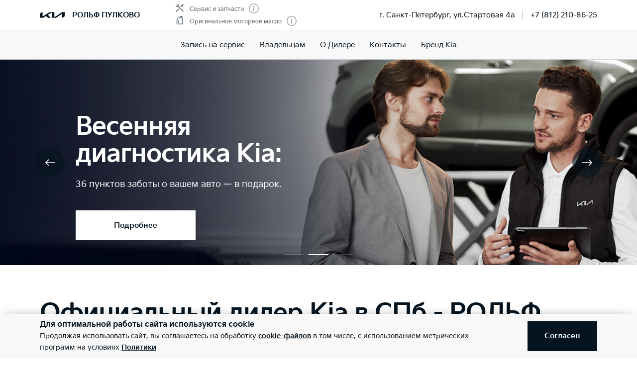

--- FILE ---
content_type: text/html; charset=utf-8
request_url: https://kia-pulkovo.ru/
body_size: 60471
content:
<!doctype html>
<html lang="ru" data-n-head-ssr class="" data-n-head="%7B%22class%22:%7B%22ssr%22:%22%22%7D%7D" prefix="og: http://ogp.me/ns#">
  <head>
    <meta charset="utf-8">
    <meta name="viewport" content="width=device-width,initial-scale=1,shrink-to-fit=no,minimum-scale=1,maximum-scale=1,user-scalable=no">
    <meta name="theme-color" content="#05141f">

    <link rel="preload" as="font" crossorigin="crossorigin" type="font/woff2" href="https://cdn.kia.ru/site-data/fonts/KiaSignatureBold.woff2">
    <link rel="preload" as="font" crossorigin="crossorigin" type="font/woff2" href="https://cdn.kia.ru/site-data/fonts/KiaSignatureRegular.woff2">
    <link rel="preload" as="font" crossorigin="crossorigin" type="font/woff2" href="https://cdn.kia.ru/site-data/fonts/KiaSignatureLight.woff2">

    <style>@font-face{font-family:KiaSignature;src:url(https://cdn.kia.ru/site-data/fonts/KiaSignatureBold.woff2) format('woff2'),url(https://cdn.kia.ru/site-data/fonts/KiaSignatureBold.woff) format('woff');font-weight:700;font-style:normal;font-display:swap}@font-face{font-family:KiaSignature;src:url(https://cdn.kia.ru/site-data/fonts/KiaSignatureRegular.woff2) format('woff2'),url(https://cdn.kia.ru/site-data/fonts/KiaSignatureRegular.woff) format('woff');font-weight:500;font-style:normal;font-display:swap}@font-face{font-family:KiaSignature;src:url(https://cdn.kia.ru/site-data/fonts/KiaSignatureLight.woff2) format('woff2'),url(https://cdn.kia.ru/site-data/fonts/KiaSignatureLight.woff) format('woff');font-weight:300;font-style:normal;font-display:swap}</style>

    <title>Kia СПб | Официальный дилер Киа в Санкт-Петербурге, купить новый Kia 2024-2025 года</title><meta data-n-head="ssr" charset="utf-8"><meta data-n-head="ssr" name="viewport" content="width=device-width, initial-scale=1"><meta data-n-head="ssr" content="X6Sa38CaAVLq9QK7D8YFFZoRG0MXMZzNy4auJz1zoNI" name="google-site-verification"><meta data-n-head="ssr" content="0197888d7911fc63" name="yandex-verification"><meta data-n-head="ssr" content="index, follow" name="robots"><meta data-n-head="ssr" data-hid="title" name="title" property="og:title" content="Kia СПб | Официальный дилер Киа в Санкт-Петербурге, купить новый Kia 2024-2025 года"><meta data-n-head="ssr" data-hid="description" name="description" property="og:description" content="Купить новый Kia 2021 года в автосалоне официального дилера РОЛЬФ Пулково в Санкт-Петербурге. Цена автомобилей Киа в СПб. Акции и спецпредложения. Сервисное обслуживание и ремонт."><meta data-n-head="ssr" data-hid="locale" name="locale" property="og:locale" content="ru_RU"><meta data-n-head="ssr" data-hid="type" name="type" property="og:type" content="website"><meta data-n-head="ssr" data-hid="image" name="image" property="og:image" content="https://cdn.kia.ru/media-data/upload/logo-new.jpg"><meta data-n-head="ssr" data-hid="url" name="url" property="og:url" content="https://kia-pulkovo.ru/"><link data-n-head="ssr" rel="icon" type="image/png" sizes="16x16" href="https://cdn.kia.ru/site-data/favicon/favicon-16x16.png"><link data-n-head="ssr" rel="icon" type="image/png" sizes="32x32" href="https://cdn.kia.ru/site-data/favicon/favicon-32x32.png"><link data-n-head="ssr" rel="icon" type="image/png" sizes="96x96" href="https://cdn.kia.ru/site-data/favicon/favicon-96x96.png"><link data-n-head="ssr" rel="apple-touch-icon-precomposed" sizes="57x57" href="https://cdn.kia.ru/site-data/favicon/apple-touch-icon-57x57.png"><link data-n-head="ssr" rel="apple-touch-icon-precomposed" sizes="60x60" href="https://cdn.kia.ru/site-data/favicon/apple-touch-icon-60x60.png"><link data-n-head="ssr" rel="apple-touch-icon-precomposed" sizes="72x72" href="https://cdn.kia.ru/site-data/favicon/apple-touch-icon-72x72.png"><link data-n-head="ssr" rel="apple-touch-icon-precomposed" sizes="76x76" href="https://cdn.kia.ru/site-data/favicon/apple-touch-icon-76x76.png"><link data-n-head="ssr" rel="apple-touch-icon-precomposed" sizes="114x114" href="https://cdn.kia.ru/site-data/favicon/apple-touch-icon-114x114.png"><link data-n-head="ssr" rel="apple-touch-icon-precomposed" sizes="120x120" href="https://cdn.kia.ru/site-data/favicon/apple-touch-icon-120x120.png"><link data-n-head="ssr" rel="apple-touch-icon-precomposed" sizes="144x144" href="https://cdn.kia.ru/site-data/favicon/apple-touch-icon-144x144.png"><link data-n-head="ssr" rel="apple-touch-icon-precomposed" sizes="152x152" href="https://cdn.kia.ru/site-data/favicon/apple-touch-icon-152x152.png"><link data-n-head="ssr" rel="canonical" href="https://kia-pulkovo.ru/"><link rel="preload" href="/_nuxt/764c5aa.js" as="script"><link rel="preload" href="/_nuxt/ebfc1d3.js" as="script"><link rel="preload" href="/_nuxt/css/5959bde.css" as="style"><link rel="preload" href="/_nuxt/87edcaf.js" as="script"><link rel="preload" href="/_nuxt/css/ac7feae.css" as="style"><link rel="preload" href="/_nuxt/be3eff5.js" as="script"><link rel="preload" href="/_nuxt/css/2434d66.css" as="style"><link rel="preload" href="/_nuxt/1c0a9d8.js" as="script"><link rel="preload" href="/_nuxt/css/a902fd7.css" as="style"><link rel="preload" href="/_nuxt/5aedb0f.js" as="script"><link rel="preload" href="/_nuxt/css/ef4daf1.css" as="style"><link rel="preload" href="/_nuxt/fb71633.js" as="script"><link rel="preload" href="/_nuxt/css/d870e62.css" as="style"><link rel="preload" href="/_nuxt/53b0069.js" as="script"><link rel="stylesheet" href="/_nuxt/css/5959bde.css"><link rel="stylesheet" href="/_nuxt/css/ac7feae.css"><link rel="stylesheet" href="/_nuxt/css/2434d66.css"><link rel="stylesheet" href="/_nuxt/css/a902fd7.css"><link rel="stylesheet" href="/_nuxt/css/ef4daf1.css"><link rel="stylesheet" href="/_nuxt/css/d870e62.css">

    <link rel="manifest" href="/manifest.json">
    <meta name="msapplication-TileColor" content="#05141f">
    <meta name="msapplication-config" content="/browserconfig.xml">

    <script>"ontouchstart"in window||window.DocumentTouch&&document instanceof DocumentTouch?document.documentElement.className+=" touchevents":document.documentElement.className+=" no-touchevents"</script>
    <!-- Google Tag Manager -->
    <script>!function(e,t,a,n,g){e[n]=e[n]||[],e[n].push({"gtm.start":(new Date).getTime(),event:"gtm.js"});var m=t.getElementsByTagName(a)[0],r=t.createElement(a);r.async=!0,r.src="https://www.googletagmanager.com/gtm.js?id=GTM-T8VPNTP",m.parentNode.insertBefore(r,m)}(window,document,"script","dataLayer")</script>
    <!-- End Google Tag Manager -->
    <!-- Google Tag Manager (noscript) -->
    <noscript><iframe title="gtm" src="https://www.googletagmanager.com/ns.html?id=GTM-T8VPNTP" height="0" width="0" style="display:none;visibility:hidden"></iframe></noscript>
    <!-- End Google Tag Manager (noscript) -->
  </head>
  <body >
    <div data-server-rendered="true" id="__nuxt"><!----><div id="__layout"><div class="page-wrapper flex flex-col"><div class="page-wrapper__header"><div class="site-header" data-v-4d847a62><div class="site-header__container" data-v-4d847a62><div class="site-header__top px-6 desktop1440:px-16" data-v-4d847a62><div class="g-container" data-v-4d847a62><div class="site-header__top-container flex items-center justify-between" data-v-4d847a62><div class="site-header__top-logo flex items-center" data-v-4d847a62><div class="site-header__top-logo-img" data-v-4d847a62><svg viewBox="0 0 1160 265" fill="none" xmlns="http://www.w3.org/2000/svg" preserveAspectRatio="xMidYMid" class="site-header__top-logo-img-svg" data-v-4d847a62><path d="M676.218 234.43c0 2.134.597 3.298 1.991 3.298.996 0 1.793-.388 2.789-.97L1040.32 9.202c6.38-4.074 12.15-6.208 20.72-6.208h79.08c12.15 0 20.31 7.954 20.31 19.787v146.854c0 17.654-3.98 27.936-20.31 37.442l-95.81 56.064c-1.2.776-2.39 1.164-3.19 1.164-1.19 0-2.19-.776-2.19-4.074V88.74c0-1.94-.6-3.298-1.99-3.298-1 0-1.79.388-2.79.97L771.427 252.665c-7.37 4.656-13.345 6.014-20.117 6.014H577.024c-12.15 0-20.316-7.954-20.316-19.787V27.437c0-1.552-.797-2.91-1.992-2.91-.996 0-1.793.388-2.789.97l-173.289 101.46c-1.793.97-2.191 1.94-2.191 2.716 0 .776.199 1.358 1.593 2.522l123.693 120.47c1.593 1.552 2.788 2.91 2.788 4.074 0 1.358-1.792 2.134-3.983 2.134H388.597c-8.764 0-15.537-1.358-20.317-6.014l-75.092-73.136c-.797-.776-1.394-1.164-2.191-1.164-.598 0-1.594.388-2.39.776l-125.486 73.524c-7.569 4.462-12.748 5.82-20.317 5.82H27.278c-12.15 0-20.317-7.954-20.317-19.787V94.754c0-17.848 3.984-27.936 20.317-37.442L123.683.86c.996-.582 1.793-.776 2.589-.776 1.395 0 2.191 1.552 2.191 4.656V197.57c0 1.94.598 2.91 1.992 2.91.797 0 1.793-.582 2.789-1.164L458.908 8.62c7.769-4.462 12.549-5.82 21.512-5.82h175.282c12.15 0 20.316 7.954 20.316 19.787l.2 211.843z" fill="currentColor" data-v-4d847a62></path></svg></div> <div class="site-header__top-logo-name flex items-center ml-2 tablet:ml-3" data-v-4d847a62><div class="site-header__top-logo-name-value" data-v-4d847a62><div class="tablet:text-s2-b" data-v-4d847a62>
                    РОЛЬФ ПУЛКОВО
                  </div></div></div></div> <div class="site-header__top-dealer hidden desktop1440:block items-center justify-between" data-v-4d847a62><div class="header-dealer-info" data-v-77922e54 data-v-4d847a62><div class="flex items-center justify-between" data-v-77922e54><div class="header-dealer-info__awards" data-v-77922e54><div class="rating-header rating-header_2" data-v-09743c46 data-v-77922e54><div data-v-09743c46><div class="rating-header__item" data-v-09743c46><span class="rating-header__item-icon" data-v-09743c46><img src="https://cdn.kia.ru/media-bank/awards/icons/icon-service.svg" alt="Сервис и запчасти" data-v-09743c46></span> <span class="text-s3 color-dark-gray" data-v-09743c46>
        Сервис и запчасти
      </span> <button class="button-icon p-0 ml-2 color-gray cursor-pointer" data-v-0e73ea41 data-v-09743c46><svg width="20" height="20" viewBox="0 0 20 20" xmlns="http://www.w3.org/2000/svg" fill="none" preserveAspectRatio="xMidYMid" class="color-disabled-gray info-icon-gray cursor-pointer info-icon" data-v-0e73ea41><circle cx="10" cy="10" r="9.25" stroke="currentColor" stroke-width="1.5"></circle><path d="M9 15h2V8.5H9V15z" fill="currentColor"></path><circle cx="10" cy="6.25" r="1.25" fill="currentColor"></circle></svg> </button></div><div class="rating-header__item" data-v-09743c46><span class="rating-header__item-icon" data-v-09743c46><img src="https://cdn.kia.ru/media-bank/awards/icons/icon-oil.svg" alt="Оригинальное моторное масло" data-v-09743c46></span> <span class="text-s3 color-dark-gray" data-v-09743c46>
        Оригинальное моторное масло
      </span> <button class="button-icon p-0 ml-2 color-gray cursor-pointer" data-v-0e73ea41 data-v-09743c46><svg width="20" height="20" viewBox="0 0 20 20" xmlns="http://www.w3.org/2000/svg" fill="none" preserveAspectRatio="xMidYMid" class="color-disabled-gray info-icon-gray cursor-pointer info-icon" data-v-0e73ea41><circle cx="10" cy="10" r="9.25" stroke="currentColor" stroke-width="1.5"></circle><path d="M9 15h2V8.5H9V15z" fill="currentColor"></path><circle cx="10" cy="6.25" r="1.25" fill="currentColor"></circle></svg> </button></div></div></div></div> <div class="header-dealer-info__contacts" data-v-77922e54><div data-v-bf9607fc data-v-77922e54><div class="header-dealer-contacts flex items-center" data-v-bf9607fc><div class="header-dealer-contacts__item" data-v-bf9607fc><div class="header-dealer-contacts__item-addresses" data-v-bf9607fc><div class="header-dealer-contacts__item-addresses-current text-s2" data-v-bf9607fc><span data-v-bf9607fc>г. Санкт-Петербург, ул.Стартовая 4а</span></div></div></div> <div class="header-dealer-contacts__border-line" data-v-bf9607fc><div class="header-dealer-contacts__phone" data-v-bf9607fc><a href="tel:+7 (812) 210-86-25" data-v-bf9607fc>
          +7 (812) 210-86-25
        </a></div> <!----> <!----></div></div> <!----></div></div></div> <!----></div></div> <div class="site-header__top-actions flex items-center" data-v-4d847a62><div class="ml-6 hidden" data-v-4d847a62><svg width="20" height="20" viewBox="0 0 20 20" fill="none" xmlns="http://www.w3.org/2000/svg" preserveAspectRatio="xMidYMid" class="block" data-v-4d847a62><circle cx="10" cy="6" r="5.25" stroke="currentColor" stroke-width="1.5" data-v-4d847a62></circle><path d="M1 18.828A10.79 10.79 0 0110 14a10.79 10.79 0 019 4.828" stroke="currentColor" stroke-width="1.5" data-v-4d847a62></path></svg></div> <div class="site-header__top-actions-toggle ml-3 desktop1440:hidden" data-v-4d847a62><button type="button" class="site-header__top-actions-toggle-button hamburger hamburger--spin" data-v-4d847a62><span class="hamburger-box"><span class="hamburger-inner"></span></span></button></div></div></div></div></div> <div class="site-header__nav" data-v-4d847a62><div class="header-nav" data-v-2fe0152e data-v-4d847a62><div class="header-nav__overlay" data-v-2fe0152e></div> <div class="header-nav__main text-s1 desktop1440:text-s2" data-v-2fe0152e><div class="header-nav__main-item" data-v-2fe0152e><a href="/service/booking/" class="header-nav__main-link" data-v-2fe0152e>
            Запись на сервис
          </a></div><div class="header-nav__main-item" data-v-2fe0152e><div class="header-nav__main-link" data-v-2fe0152e><span data-v-2fe0152e>
              Владельцам
            </span> <svg width="20" height="20" viewBox="0 0 20 20" fill="none" xmlns="http://www.w3.org/2000/svg" preserveAspectRatio="xMidYMid" class="flex-shrink-0 desktop1440:hidden" data-v-2fe0152e data-v-2fe0152e><path d="M8.5 14l4-4-4-4" stroke="currentColor" stroke-width="2" data-v-2fe0152e data-v-2fe0152e></path></svg></div></div><div class="header-nav__main-item" data-v-2fe0152e><div class="header-nav__main-link" data-v-2fe0152e><span data-v-2fe0152e>
              О Дилере
            </span> <svg width="20" height="20" viewBox="0 0 20 20" fill="none" xmlns="http://www.w3.org/2000/svg" preserveAspectRatio="xMidYMid" class="flex-shrink-0 desktop1440:hidden" data-v-2fe0152e data-v-2fe0152e><path d="M8.5 14l4-4-4-4" stroke="currentColor" stroke-width="2" data-v-2fe0152e data-v-2fe0152e></path></svg></div></div><div class="header-nav__main-item" data-v-2fe0152e><a href="/dealerships/90/" class="header-nav__main-link" data-v-2fe0152e>
            Контакты
          </a></div><div class="header-nav__main-item" data-v-2fe0152e><a href="/about/brand-kia/" class="header-nav__main-link" data-v-2fe0152e>
            Бренд Kia
          </a></div> <div class="dealer-burger text-s2" data-v-c04fc3ae data-v-2fe0152e><div class="dealer-burger__contacts" data-v-c04fc3ae><div class="text-x5 pb-2" data-v-c04fc3ae>Адреса салонов</div> <div data-v-c04fc3ae></div> <div class="dealer-burger__contacts-item" data-v-c04fc3ae><div class="dealer-burger__contacts-item-name mt-2" data-v-c04fc3ae><a href="/dealerships/90/" data-v-c04fc3ae>
            РОЛЬФ Пулково
          </a></div> <div class="dealer-burger__awards" data-v-c04fc3ae><div class="rating-header rating-header_2" data-v-09743c46 data-v-c04fc3ae><div data-v-09743c46><div class="rating-header__item" data-v-09743c46><span class="rating-header__item-icon" data-v-09743c46><img src="https://cdn.kia.ru/media-bank/awards/icons/icon-service.svg" alt="Сервис и запчасти" data-v-09743c46></span> <span class="text-s3 color-dark-gray" data-v-09743c46>
        Сервис и запчасти
      </span> <button class="button-icon p-0 ml-2 color-gray cursor-pointer" data-v-0e73ea41 data-v-09743c46><svg width="20" height="20" viewBox="0 0 20 20" xmlns="http://www.w3.org/2000/svg" fill="none" preserveAspectRatio="xMidYMid" class="color-disabled-gray info-icon-gray cursor-pointer info-icon" data-v-0e73ea41><circle cx="10" cy="10" r="9.25" stroke="currentColor" stroke-width="1.5"></circle><path d="M9 15h2V8.5H9V15z" fill="currentColor"></path><circle cx="10" cy="6.25" r="1.25" fill="currentColor"></circle></svg> </button></div><div class="rating-header__item" data-v-09743c46><span class="rating-header__item-icon" data-v-09743c46><img src="https://cdn.kia.ru/media-bank/awards/icons/icon-oil.svg" alt="Оригинальное моторное масло" data-v-09743c46></span> <span class="text-s3 color-dark-gray" data-v-09743c46>
        Оригинальное моторное масло
      </span> <button class="button-icon p-0 ml-2 color-gray cursor-pointer" data-v-0e73ea41 data-v-09743c46><svg width="20" height="20" viewBox="0 0 20 20" xmlns="http://www.w3.org/2000/svg" fill="none" preserveAspectRatio="xMidYMid" class="color-disabled-gray info-icon-gray cursor-pointer info-icon" data-v-0e73ea41><circle cx="10" cy="10" r="9.25" stroke="currentColor" stroke-width="1.5"></circle><path d="M9 15h2V8.5H9V15z" fill="currentColor"></path><circle cx="10" cy="6.25" r="1.25" fill="currentColor"></circle></svg> </button></div></div></div></div> <div class="dealer-burger__contacts-item-address" data-v-c04fc3ae>
          г. Санкт-Петербург, ул.Стартовая 4а
        </div> <div class="dealer-burger__contacts-item-phone" data-v-c04fc3ae><a href="tel:+7 (812) 210-86-25" class="inline-flex items-center" data-v-c04fc3ae><svg width="20" height="20" viewBox="0 0 20 20" fill="none" xmlns="http://www.w3.org/2000/svg" preserveAspectRatio="xMidYMid" class="mr-2" data-v-c04fc3ae data-v-c04fc3ae><path d="M2.494 3.506l1.299-1.299a1 1 0 011.414 0l2.66 2.66A1 1 0 017.941 6.2l-.681.851c-.467.584-.583 1.388-.203 2.032 1.318 2.23 3.191 3.5 4.511 4.086.57.254 1.218.103 1.706-.287l1.027-.822a1 1 0 011.332.074l2.603 2.603a1 1 0 01-.056 1.467l-1.691 1.45c-.63.54-1.46.82-2.286.734-1.801-.19-4.602-.786-7.703-3.887-3.716-3.716-4.577-6.634-4.855-8.603-.125-.882.219-1.761.849-2.39z" stroke="currentColor" stroke-width="1.5" data-v-c04fc3ae data-v-c04fc3ae></path></svg>
            +7 (812) 210-86-25
          </a></div> <!----> <!----></div></div> <!----></div></div> <!----></div></div></div></div></div> <div class="page-wrapper__content"><div><div class="slider-promo" data-v-e518ecc2><div class="slider-promo__container" data-v-e518ecc2><div class="slider-promo__wrapper swiper-wrapper" data-v-e518ecc2><div class="slider-promo__slide swiper-slide" data-v-e518ecc2><div class="index-primary-slide__bg" data-v-e518ecc2><picture class="picture-media-query index-primary-slide__bg-media" data-v-e518ecc2><source data-srcset="https://cdn.kia.ru/resize/768x340/media-bank/kia-pulkovo/3_oil_service_768x340.jpg" media="(max-width: 600px)"><source data-srcset="https://cdn.kia.ru/resize/1440x520/media-bank/kia-pulkovo/3_oil_service_1440x520.jpg" media="(max-width: 1280px)"><img alt="" data-sizes="auto" data-src="https://cdn.kia.ru/resize/1920x610/media-bank/kia-pulkovo/3_oil_service_1920x610.jpg" class="swiper-lazy lazyload"></picture></div> <div class="g-padding slider-promo__slide-body" data-v-e518ecc2><div class="g-container slider-promo__slide-content" data-v-e518ecc2><div class="slider-promo__slide-descr desktop:w-1/2" data-v-e518ecc2><div class="text-x4 desktop:text-x3 mb-2 desktop:mb-4 cursor-default" data-v-e518ecc2>Замена масла от 5 990 рублей</div> <div class="text-s1-r cursor-default" data-v-e518ecc2>+ осмотр ходовой части в подарок</div></div> <div class="slider-promo__slide-button mt-8 tablet:w-1/2 desktop:w-1/3 desktop1440:w-1/4 desktop1920:w-1/6" data-v-e518ecc2><a href="/service/special/dealer/zamena-masla-ot-5990-rub-osmotr-hodovoy-chasti-v-podarok/" class="button button_white button_static" data-v-e518ecc2><span class="button__text" data-v-e518ecc2>
                    Подробнее
                  </span></a></div></div></div></div><div class="slider-promo__slide swiper-slide" data-v-e518ecc2><div class="index-primary-slide__bg" data-v-e518ecc2><picture class="picture-media-query index-primary-slide__bg-media" data-v-e518ecc2><source data-srcset="https://cdn.kia.ru/resize/768x340/media-bank/kia-pulkovo/2_spring_service_768x340.jpg" media="(max-width: 600px)"><source data-srcset="https://cdn.kia.ru/resize/1440x520/media-bank/kia-pulkovo/2_spring_service_1440x520.jpg" media="(max-width: 1280px)"><img alt="" data-sizes="auto" data-src="https://cdn.kia.ru/resize/1920x610/media-bank/kia-pulkovo/2_spring_service_1920x610.jpg" class="swiper-lazy lazyload"></picture></div> <div class="g-padding slider-promo__slide-body" data-v-e518ecc2><div class="g-container slider-promo__slide-content" data-v-e518ecc2><div class="slider-promo__slide-descr desktop:w-1/2" data-v-e518ecc2><div class="text-x4 desktop:text-x3 mb-2 desktop:mb-4 cursor-default" data-v-e518ecc2>Весенняя диагностика Kia:</div> <div class="text-s1-r cursor-default" data-v-e518ecc2>36 пунктов заботы о вашем авто — в подарок.</div></div> <div class="slider-promo__slide-button mt-8 tablet:w-1/2 desktop:w-1/3 desktop1440:w-1/4 desktop1920:w-1/6" data-v-e518ecc2><a href="/service/special/dealer/vesennyy-diagnostica-kia-36-punktov-zaboty-o-vashem-avto-v-podarok/" class="button button_white button_static" data-v-e518ecc2><span class="button__text" data-v-e518ecc2>
                    Подробнее
                  </span></a></div></div></div></div><div class="slider-promo__slide swiper-slide" data-v-e518ecc2><div class="index-primary-slide__bg" data-v-e518ecc2><picture class="picture-media-query index-primary-slide__bg-media" data-v-e518ecc2><source data-srcset="https://cdn.kia.ru/resize/768x340/media-bank/4image768_340.jpg" media="(max-width: 600px)"><source data-srcset="https://cdn.kia.ru/resize/1440x520/media-bank/banner/season_service/season_service_tab.jpg" media="(max-width: 1280px)"><img alt="" data-sizes="auto" data-src="https://cdn.kia.ru/resize/1920x610/media-bank/banner/season_service/season_service.jpg" class="swiper-lazy lazyload"></picture></div> <div class="g-padding slider-promo__slide-body" data-v-e518ecc2><div class="g-container slider-promo__slide-content" data-v-e518ecc2><div class="slider-promo__slide-descr desktop:w-1/2" data-v-e518ecc2><div class="text-x4 desktop:text-x3 mb-2 desktop:mb-4 cursor-default" data-v-e518ecc2>Сервис Kia</div> <div class="text-s1-r cursor-default" data-v-e518ecc2>Надежность в любое время года</div></div> <div class="slider-promo__slide-button mt-8 tablet:w-1/2 desktop:w-1/3 desktop1440:w-1/4 desktop1920:w-1/6" data-v-e518ecc2><a href="/service/booking/" class="button button_white button_static" data-v-e518ecc2><span class="button__text" data-v-e518ecc2>
                    Запись на сервис
                  </span></a></div></div></div></div></div></div> <div data-promo-images-pager class="slider-promo__pager v-swiper-pager v-swiper-pager_dark v-swiper-pager_permanent" data-v-e518ecc2></div> <div class="slider-promo__buttons" data-v-e518ecc2><div class="g-padding" data-v-e518ecc2><div class="g-container flex items-center justify-between" data-v-e518ecc2><button data-promo-images-prev="" class="slider-arrow slider-promo__buttons-item" data-v-e518ecc2><svg width="21" height="20" viewBox="0 0 21 20" fill="none" xmlns="http://www.w3.org/2000/svg" preserveAspectRatio="xMidYMid"><path d="M8 4l-6 6 6 6M2.5 10H21" stroke="currentColor" stroke-width="1.5"></path></svg></button> <button data-promo-images-next="" class="slider-arrow slider-promo__buttons-item" data-v-e518ecc2><svg width="21" height="20" viewBox="0 0 21 20" fill="none" xmlns="http://www.w3.org/2000/svg" preserveAspectRatio="xMidYMid"><path d="M13 16l6-6-6-6M18.5 10H0" stroke="currentColor" stroke-width="1.5"></path></svg></button></div></div></div></div> <div class="g-padding page-title pt-14 desktop:pb-0 desktop1440:pb-0"><div class="g-container"><div class="page-title__title text-x4 desktop:text-x3"><h1 class="text-x4 desktop1440:text-x3 mb-2 desktop:mb-4">Официальный дилер Kia в СПб - РОЛЬФ Пулково</h1></div></div></div> <!----> <!----> <!----> <div class="my-8 desktop:my-12 desktop1440:my-16 py-10 desktop:py-12 desktop1440:py-16 bg-pale-beige"><div class="g-padding"><div class="g-container"><div class="block-links text-s1-r" data-v-608b41af><div class="text-x5 desktop:text-x4 mb-4" data-v-608b41af>
    Владельцам
  </div> <div class="block-links__list" data-v-608b41af><div class="block-links__list-item" data-v-608b41af><a href="/service/booking/" class="block-links__list-item-link" data-v-608b41af><span data-v-608b41af>
              Запись на сервис
            </span> <svg width="20" height="20" viewBox="0 0 20 20" fill="none" xmlns="http://www.w3.org/2000/svg" preserveAspectRatio="xMidYMid" data-v-608b41af><path d="M8.5 14l4-4-4-4" stroke="currentColor" stroke-width="2" data-v-608b41af></path></svg></a></div><div class="block-links__list-item" data-v-608b41af><a href="/service/genuine_parts/" class="block-links__list-item-link" data-v-608b41af><span data-v-608b41af>
              Запчасти
            </span> <svg width="20" height="20" viewBox="0 0 20 20" fill="none" xmlns="http://www.w3.org/2000/svg" preserveAspectRatio="xMidYMid" data-v-608b41af><path d="M8.5 14l4-4-4-4" stroke="currentColor" stroke-width="2" data-v-608b41af></path></svg></a></div><div class="block-links__list-item" data-v-608b41af><a href="/service/accessories/" class="block-links__list-item-link" data-v-608b41af><span data-v-608b41af>
              Аксессуары
            </span> <svg width="20" height="20" viewBox="0 0 20 20" fill="none" xmlns="http://www.w3.org/2000/svg" preserveAspectRatio="xMidYMid" data-v-608b41af><path d="M8.5 14l4-4-4-4" stroke="currentColor" stroke-width="2" data-v-608b41af></path></svg></a></div><div class="block-links__list-item" data-v-608b41af><a href="/service/check/" class="block-links__list-item-link" data-v-608b41af><span data-v-608b41af>
              Сервисные инспекции
            </span> <svg width="20" height="20" viewBox="0 0 20 20" fill="none" xmlns="http://www.w3.org/2000/svg" preserveAspectRatio="xMidYMid" data-v-608b41af><path d="M8.5 14l4-4-4-4" stroke="currentColor" stroke-width="2" data-v-608b41af></path></svg></a></div><div class="block-links__list-item" data-v-608b41af><a href="/landing/help/" class="block-links__list-item-link" data-v-608b41af><span data-v-608b41af>
              Помощь на дороге
            </span> <svg width="20" height="20" viewBox="0 0 20 20" fill="none" xmlns="http://www.w3.org/2000/svg" preserveAspectRatio="xMidYMid" data-v-608b41af><path d="M8.5 14l4-4-4-4" stroke="currentColor" stroke-width="2" data-v-608b41af></path></svg></a></div><div class="block-links__list-item" data-v-608b41af><a href="/landing/warranty/" class="block-links__list-item-link" data-v-608b41af><span data-v-608b41af>
              Гарантия
            </span> <svg width="20" height="20" viewBox="0 0 20 20" fill="none" xmlns="http://www.w3.org/2000/svg" preserveAspectRatio="xMidYMid" data-v-608b41af><path d="M8.5 14l4-4-4-4" stroke="currentColor" stroke-width="2" data-v-608b41af></path></svg></a></div><div class="block-links__list-item" data-v-608b41af><a href="/service/oil/" class="block-links__list-item-link" data-v-608b41af><span data-v-608b41af>
              Моторное масло
            </span> <svg width="20" height="20" viewBox="0 0 20 20" fill="none" xmlns="http://www.w3.org/2000/svg" preserveAspectRatio="xMidYMid" data-v-608b41af><path d="M8.5 14l4-4-4-4" stroke="currentColor" stroke-width="2" data-v-608b41af></path></svg></a></div></div></div></div></div></div> <div class="my-8 desktop:my-12 desktop1440:my-16"><div class="g-padding"><div class="g-container"><div class="text-x5 desktop:text-x4 mb-4 tablet:mb-6 desktop:mb-8">Акции и спецпредложения на сервисное обслуживание</div> <div class="special-offers" data-v-7b4408b2><div class="special-offers__container" data-v-7b4408b2><div class="special-offers__wrapper swiper-wrapper" data-v-7b4408b2><div class="special-offers__slide swiper-slide" data-v-7b4408b2><a href="/service/special/dealer/servis-hodovoj-chasti-so-skidkoj-25/" class="special-offers-card" data-v-f058e828 data-v-7b4408b2><span class="special-offers-card__image" style="background-image:url('https://cdn.kia.ru/resize/410x275/media-bank/kia-pulkovo/kia_chassis_410x277.jpg');" data-v-f058e828></span> <span class="special-offers-card__descr" data-v-f058e828><span class="block text-s1" data-v-f058e828>
      Безопасное лето с Kia:
    </span> <span class="block mt-1 text-s2i color-disabled-gray" data-v-f058e828>
      Постоянная акция
    </span> <span class="block mt-2" data-v-f058e828>сервис ходовой части со скидкой 25%</span></span></a></div><div class="special-offers__slide swiper-slide" data-v-7b4408b2><a href="/service/special/dealer/spasibo-chto-vernulis/" class="special-offers-card" data-v-f058e828 data-v-7b4408b2><span class="special-offers-card__image" style="background-image:url('https://cdn.kia.ru/resize/410x275/media-bank/kia-pulkovo/kia_comeback_410x277.jpg');" data-v-f058e828></span> <span class="special-offers-card__descr" data-v-f058e828><span class="block text-s1" data-v-f058e828>
      Спасибо, что вернулись!
    </span> <span class="block mt-1 text-s2i color-disabled-gray" data-v-f058e828>
      Постоянная акция
    </span> <span class="block mt-2" data-v-f058e828>Скидка 25% за долгую разлуку</span></span></a></div><div class="special-offers__slide swiper-slide" data-v-7b4408b2><a href="/service/special/dealer/vesennyy-diagnostica-kia-36-punktov-zaboty-o-vashem-avto-v-podarok/" class="special-offers-card" data-v-f058e828 data-v-7b4408b2><span class="special-offers-card__image" style="background-image:url('https://cdn.kia.ru/resize/410x275/media-bank/kia-pulkovo/2_spring_service_410x277.jpg');" data-v-f058e828></span> <span class="special-offers-card__descr" data-v-f058e828><span class="block text-s1" data-v-f058e828>
      Весенняя диагностика Kia: 36 пунктов заботы о вашем авто — в подарок.
    </span> <span class="block mt-1 text-s2i color-disabled-gray" data-v-f058e828>
      Постоянная акция
    </span> <span class="block mt-2" data-v-f058e828>Бесплатная весенняя диагностика по 36 пунктам при прохождении ТО или замене масла в РОЛЬФ Kia.</span></span></a></div><div class="special-offers__slide swiper-slide" data-v-7b4408b2><a href="/service/special/dealer/kompleksnoe-obsluzhivanie-sistem-ohlazhdeniya/" class="special-offers-card" data-v-f058e828 data-v-7b4408b2><span class="special-offers-card__image" style="background-image:url('https://cdn.kia.ru/resize/410x275/media-bank/kia-pulkovo/kia_cond_410x277.jpg');" data-v-f058e828></span> <span class="special-offers-card__descr" data-v-f058e828><span class="block text-s1" data-v-f058e828>
      Комплексное обслуживание систем охлаждения и кондиционирования
    </span> <span class="block mt-1 text-s2i color-disabled-gray" data-v-f058e828>
      Постоянная акция
    </span> <span class="block mt-2" data-v-f058e828>с выгодой и подарками</span></span></a></div><div class="special-offers__slide swiper-slide" data-v-7b4408b2><a href="/service/special/dealer/zamena-masla-ot-5990-rub-osmotr-hodovoy-chasti-v-podarok/" class="special-offers-card" data-v-f058e828 data-v-7b4408b2><span class="special-offers-card__image" style="background-image:url('https://cdn.kia.ru/resize/410x275/media-bank/kia-pulkovo/3_oil_service_410x277.jpg');" data-v-f058e828></span> <span class="special-offers-card__descr" data-v-f058e828><span class="block text-s1" data-v-f058e828>
      Замена масла от 5 990 рублей + осмотр ходовой части в подарок.
    </span> <span class="block mt-1 text-s2i color-disabled-gray" data-v-f058e828>
      Постоянная акция
    </span> <span class="block mt-2" data-v-f058e828>Специально для вас мы подготовили уникальное предложение, которое сочетает в себе выгоду и
заботу о вашем Kia.</span></span></a></div></div> <button data-special-offers-prev="" class="slider-arrow special-offers__arrow special-offers__arrow_prev swiper-button-disabled" data-v-7b4408b2><svg width="21" height="20" viewBox="0 0 21 20" fill="none" xmlns="http://www.w3.org/2000/svg" preserveAspectRatio="xMidYMid"><path d="M8 4l-6 6 6 6M2.5 10H21" stroke="currentColor" stroke-width="1.5"></path></svg></button> <button data-special-offers-next="" class="slider-arrow special-offers__arrow special-offers__arrow_next swiper-button-disabled" data-v-7b4408b2><svg width="21" height="20" viewBox="0 0 21 20" fill="none" xmlns="http://www.w3.org/2000/svg" preserveAspectRatio="xMidYMid"><path d="M13 16l6-6-6-6M18.5 10H0" stroke="currentColor" stroke-width="1.5"></path></svg></button></div></div> <div class="mt-8 desktop:flex justify-center"><a href="/service/special/" class="button button_secondary button_fw button_static"><span class="button__text">Все спецпредложения</span></a></div></div></div></div> <div class="separator my-8 desktop:hidden"></div> <div class="my-8 desktop:my-12 desktop1440:my-16"><div class="g-padding"><div class="g-container"><div class="text-x5 desktop:text-x4 mb-4 tablet:mb-6 desktop:mb-8 desktop:text-align-center">Новости компании</div> <div class="articles" data-v-42794d18><div class="articles__container" data-v-42794d18><div class="articles__wrapper swiper-wrapper" data-v-42794d18><div class="articles__slide swiper-slide" data-v-42794d18><a href="/news/rolf-prodoljaet-byt-u-rulya/" class="articles-card" data-v-75b7b7ac data-v-42794d18><span class="articles-card__image" style="background-image:url('https://cdn.kia.ru/resize/410x300/media-bank/kia-pulkovo/news/rolfprodoljaetbyturulya_410x277_2.jpg');" data-v-75b7b7ac></span> <span class="articles-card__descr" data-v-75b7b7ac><span class="articles-card__title text-s2-b" data-v-75b7b7ac>
      РОЛЬФ продолжает быть у руля!
    </span> <span class="block mt-8 text-s2i color-disabled-gray" data-v-75b7b7ac>
      31 марта
    </span></span></a></div></div> <button data-articles-prev="" class="slider-arrow articles__arrow articles__arrow_prev swiper-button-disabled" data-v-42794d18><svg width="21" height="20" viewBox="0 0 21 20" fill="none" xmlns="http://www.w3.org/2000/svg" preserveAspectRatio="xMidYMid"><path d="M8 4l-6 6 6 6M2.5 10H21" stroke="currentColor" stroke-width="1.5"></path></svg></button> <button data-articles-next="" class="slider-arrow articles__arrow articles__arrow_next swiper-button-disabled" data-v-42794d18><svg width="21" height="20" viewBox="0 0 21 20" fill="none" xmlns="http://www.w3.org/2000/svg" preserveAspectRatio="xMidYMid"><path d="M13 16l6-6-6-6M18.5 10H0" stroke="currentColor" stroke-width="1.5"></path></svg></button></div></div> <div class="mt-8 desktop:flex justify-center"><a href="/news/" class="button button_secondary button_fw button_static"><span class="button__text">Все публикации</span></a></div></div></div></div> <div class="my-8 desktop:my-12 desktop1440:my-16"><div class="g-padding"><div class="g-container"><div class="desktop1440:flex"><div class="text-x5 mb-8 desktop1440:mb-0 desktop1440:pr-30 desktop1440:w-1/2">
          Контакты
          РОЛЬФ ПУЛКОВО
        </div> <div class="desktop1440:w-1/2"><div class="offices" data-v-30c565a3><div class="offices__item tablet:text-s1-r" data-v-30c565a3><div class="offices-card tablet:flex" data-v-ffe4fa5c data-v-30c565a3><div class="tablet:w-6/10" data-v-ffe4fa5c><div class="text-s2-b tablet:text-s1 tablet:mr-4" data-v-ffe4fa5c><a href="/dealerships/90/" class="inline-flex items-center link-short" data-v-ffe4fa5c>
        РОЛЬФ Пулково
        <svg width="20" height="20" viewBox="0 0 20 20" fill="none" xmlns="http://www.w3.org/2000/svg" preserveAspectRatio="xMidYMid" class="flex-shrink-0" data-v-ffe4fa5c><path d="M8.5 14l4-4-4-4" stroke="currentColor" stroke-width="2" data-v-ffe4fa5c></path></svg></a></div> <div data-v-ffe4fa5c><div class="awards__item" data-v-ffe4fa5c><span class="awards__item-icon" data-v-ffe4fa5c><img src="https://cdn.kia.ru/media-bank/awards/icons/icon-service.svg" alt="Сервис и запчасти" data-v-ffe4fa5c></span> <span class="text-s3 color-dark-gray text-award-weight" data-v-ffe4fa5c>
          Сервис и запчасти
        </span> <button class="button-icon p-0 ml-2 color-gray cursor-pointer" data-v-0e73ea41 data-v-ffe4fa5c><svg width="20" height="20" viewBox="0 0 20 20" xmlns="http://www.w3.org/2000/svg" fill="none" preserveAspectRatio="xMidYMid" class="color-disabled-gray info-icon-gray cursor-pointer info-icon" data-v-0e73ea41><circle cx="10" cy="10" r="9.25" stroke="currentColor" stroke-width="1.5"></circle><path d="M9 15h2V8.5H9V15z" fill="currentColor"></path><circle cx="10" cy="6.25" r="1.25" fill="currentColor"></circle></svg> </button></div><div class="awards__item" data-v-ffe4fa5c><span class="awards__item-icon" data-v-ffe4fa5c><img src="https://cdn.kia.ru/media-bank/awards/icons/icon-oil.svg" alt="Оригинальное моторное масло" data-v-ffe4fa5c></span> <span class="text-s3 color-dark-gray text-award-weight" data-v-ffe4fa5c>
          Оригинальное моторное масло
        </span> <button class="button-icon p-0 ml-2 color-gray cursor-pointer" data-v-0e73ea41 data-v-ffe4fa5c><svg width="20" height="20" viewBox="0 0 20 20" xmlns="http://www.w3.org/2000/svg" fill="none" preserveAspectRatio="xMidYMid" class="color-disabled-gray info-icon-gray cursor-pointer info-icon" data-v-0e73ea41><circle cx="10" cy="10" r="9.25" stroke="currentColor" stroke-width="1.5"></circle><path d="M9 15h2V8.5H9V15z" fill="currentColor"></path><circle cx="10" cy="6.25" r="1.25" fill="currentColor"></circle></svg> </button></div></div> <div class="color-dark-gray mt-2 tablet:mr-8" data-v-ffe4fa5c>
      г. Санкт-Петербург, ул.Стартовая 4а
    </div></div> <div class="tablet:w-4/10 tablet:flex flex-col-reverse justify-end" data-v-ffe4fa5c><div class="color-dark-gray mt-1 tablet:mt-2" data-v-ffe4fa5c>Отдел продаж: Пн-Вс с 8.00 до 21.00 Сервис: Пн-Вс с 8.00 до 21.00</div> <div data-v-3595d3ec data-v-ffe4fa5c><!----> <!----></div> <div class="text-s2-b tablet:text-s1 mt-4 tablet:mt-0" data-v-ffe4fa5c><a href="tel:+7 (812) 210-86-25" data-v-ffe4fa5c>
        +7 (812) 210-86-25
      </a></div></div></div></div> <!----></div></div></div></div></div></div> <div class="separator my-8"></div> <div class="mt-6 tablet:mt-8 mb-8 desktop:my-12 desktop1440:my-16"><div class="g-padding"><div class="g-container"><div class="form form_short"><!----> <!----> <div class="text-x5 mb-1">Закажите звонок</div> <div class="text-s2i mb-1">Поля, отмеченные *, обязательны для заполнения</div> <span><form class="mt-6"><fieldset class="is-full is-split"><legend></legend> <ul><li><span><div><div class="form-control form-control_text"><div class="form-control-container w-full"><input type="text" autocomplete="on"> <label><!----> <span class="w-full">Имя *</span> </label> <!----> <!----> <!---->   <!----></div></div> <!----></div></span></li> <li><span><div><div class="form-control form-control_text"><div class="form-control-container w-full"><input type="text" autocomplete="on"> <label><!----> <span class="w-full">Телефон *</span> </label> <!----> <!----> <!---->   <!----></div></div> <!----></div></span></li> <li><div>Тип вопроса</div> <span><div class="multiselect_small mt-3 multiselect"><div tabindex="0" class="multiselect"><div class="multiselect__select"></div>  <div class="multiselect__tags"><div class="multiselect__tags-wrap" style="display:none;"></div> <!----> <div class="multiselect__spinner" style="display:none;"></div> <!----> <!----> <span class="multiselect__placeholder">
          Выберите тип вопроса
        </span></div> <div tabindex="-1" class="multiselect__content-wrapper" style="max-height:250px;display:none;"><ul class="multiselect__content" style="display:inline-block;"> <!----> <li class="multiselect__element"><span data-select="" data-selected="" data-deselect="" class="multiselect__option multiselect__option--highlight"><span>Сервисное обслуживание (ТО, гарантия, эксплуатация)</span></span> <!----></li><li class="multiselect__element"><span data-select="" data-selected="" data-deselect="" class="multiselect__option"><span>Наличие и стоимость запасных частей и аксессуаров Kia</span></span> <!----></li><li class="multiselect__element"><span data-select="" data-selected="" data-deselect="" class="multiselect__option"><span>Другое</span></span> <!----></li> <li style="display:none;"><span class="multiselect__option">
      Элементы не найдены. Попробуйте изменить поисковый запрос.
    </span></li> <li style="display:none;"><span class="multiselect__option">
      Список пуст
    </span></li> </ul></div></div> <!----> <!----></div></span></li> <!----></ul></fieldset> <div class="form-agree"><span><div><div class="form-control form-control_checkbox is-empty"><div class="form-control-container w-full"><input id="callback-agree" type="checkbox" name="agree" autocomplete="on"> <label for="callback-agree"><!----> <!----> <span class="w-full text-s3">Даю согласие на обработку своих персональных данных на условиях, <a href="javascript:">указанных здесь</a> <!----></span></label> <!----> <!----> <!---->   <!----></div></div> <!----></div></span></div> <div class="form-agree"><span><div><div class="form-control form-control_checkbox is-empty"><div class="form-control-container w-full"><input id="callback-marketing" type="checkbox" name="marketing" autocomplete="on"> <label for="callback-marketing"><!----> <!----> <span class="w-full text-s3">Даю согласие на получение информации рекламного характера на условиях, <a href="javascript:">указанных здесь</a>. <!----></span></label> <!----> <!----> <!---->   <!----></div></div> <!----></div></span></div> <div class="mt-6"><button type="submit" class="button button_primary button_static"><span class="button__text"> Отправить заявку </span></button></div></form></span></div></div></div></div></div></div> <!----> <div class="page-wrapper__footer"><div class="prefooter bg-pale-beige" data-v-f5d149bc><div class="g-padding" data-v-f5d149bc><div class="g-container" data-v-f5d149bc><div class="desktop1440:flex" data-v-f5d149bc><h2 class="text-x5 desktop:text-x4 mb-4 desktop1440:mb-0 desktop1440:pr-30 desktop1440:w-1/2" data-v-f5d149bc>
          Купить Kia в СПб у официального дилера
        </h2> <div class="desktop1920:pr-22 desktop1440:w-1/2 seo-text-block__wrapper" data-v-f5d149bc><div data-v-f5d149bc><div class="text-s2i" data-v-f5d149bc><p>Салон официального дилера РОЛЬФ Пулково специализируется на продаже и обслуживании автомобилей Kia. У нас можно купить авто данного бренда по выгодной цене. В нашем шоу-руме представлены все актуальные модели южнокорейской компании: от Picanto до Carnival.</p>
<p>Компетентные менеджеры автосалона помогут найти такой автомобиль, который будет идеально соответствовать вашим потребностям. Вы непременно найдете нужную комплектацию, любимый цвет кузова, оригинальные аксессуары.</p>
<p>В списке услуг, которые предоставляет автосалон, находятся:</p>
<ul>
<li>организация тест-драйва;</li>
<li>кредитование;</li>
<li>обмен старого автомобиля по программе Trade-In;</li>
<li>консультация специалиста;</li>
<li>оформление страховки.</li>
</ul>
<p>В автосалоне созданы комфортные условия для клиентов. На территории организованы удобный въезд и просторная парковка, а внутри создана уютная зона отдыха. У нас можно расслабиться и отдохнуть от процесса выбора автомобиля на комфортабельном диване, с чашечкой кофе и бесплатным Wi-Fi.</p>
<p>Компания занимается многоплановым производством автомобилей, которое затрагивает как бюджетный сегмент, так и премиум-класс. Это один из самых популярных зарубежных автопроизводителей на территории России. Самыми востребованными моделями являются седан Rio, хэтчбек и универсал Ceed, компактный кроссовер Sportage и полноприводный внедорожник Mohave.</p>
<p>Автомобили Kia предлагают универсальные ходовые характеристики. Бензиновые и дизельные силовые агрегаты, 3 типа коробок передач, передний и полный привод. Также в оснащение современных моделей входят прогрессивные технологии комфорта и безопасности: климат-контроль, парковочные датчики и камеры, огромный арсенал ассистирующих систем.</p>
<p>Станьте частью семьи владельцев Kia в салоне официального дилера РОЛЬФ Пулково, в Санкт-Петербурге. Купите по выгодной цене. Мы уверены: у нас вы сможете найти подходящую модель, за рулем которой будете радоваться каждой новой поездке. Узнайте подробности о преимуществах нашего центра по телефону, указанному на сайте. Или приезжайте с личным визитом. Мы ждем вас!</p></div></div> <!----></div></div></div></div></div> <div class="bg-black color-white pt-12 pb-6 tablet:pb-12 desktop:pb-14 desktop1440:py-12" data-v-9e33e180><div class="g-padding" data-v-9e33e180><div class="g-container" data-v-9e33e180><div class="pb-12 mb-8 tablet:mb-12 disclaimer mb-12" data-v-9e33e180><!--noindex--> <div class="text-s3 tablet:text-s2i color-disabled-gray"><noindex>Сведения о ценах на продукцию бренда Kia, содержащиеся на сайте, носят исключительно информационный характер. Указанные цены могут отличаться от действительных цен дилеров Kia.<br><br>
Для получения подробной информации об актуальных ценах на продукцию Kia и наличии автомобилей обращайтесь к дилерам Kia. Приобретение любой продукции бренда Kia осуществляется в соответствии с условиями индивидуального договора купли-продажи. Представленное изображение автомобиля может отличаться от реализуемого. Не является публичной офертой.
<br/></noindex></div> <span class="inline-flex items-center cursor-pointer disclaimer-toggle pt-1 text-s3 tablet:text-s2i color-white"><span class="disclaimer-toggle__text"> Подробнее </span> <svg width="20" height="20" viewBox="0 0 20 20" fill="none" xmlns="http://www.w3.org/2000/svg" preserveAspectRatio="xMidYMid"><path d="M5 8l5 5 5-5" stroke="currentColor" stroke-width="2"></path></svg></span> <!--/noindex--></div> <div class="footer__content" data-v-9e33e180><div class="footer__logo mb-4 tablet:mb-11 desktop:mb-12 desktop1440:mb-13" data-v-9e33e180><div class="flex items-center" data-v-9e33e180><div class="footer__logo-link block flex-shrink-0" data-v-9e33e180><svg viewBox="0 0 1160 265" fill="none" xmlns="http://www.w3.org/2000/svg" preserveAspectRatio="xMidYMid" class="block" data-v-9e33e180><path d="M676.218 234.43c0 2.134.597 3.298 1.991 3.298.996 0 1.793-.388 2.789-.97L1040.32 9.202c6.38-4.074 12.15-6.208 20.72-6.208h79.08c12.15 0 20.31 7.954 20.31 19.787v146.854c0 17.654-3.98 27.936-20.31 37.442l-95.81 56.064c-1.2.776-2.39 1.164-3.19 1.164-1.19 0-2.19-.776-2.19-4.074V88.74c0-1.94-.6-3.298-1.99-3.298-1 0-1.79.388-2.79.97L771.427 252.665c-7.37 4.656-13.345 6.014-20.117 6.014H577.024c-12.15 0-20.316-7.954-20.316-19.787V27.437c0-1.552-.797-2.91-1.992-2.91-.996 0-1.793.388-2.789.97l-173.289 101.46c-1.793.97-2.191 1.94-2.191 2.716 0 .776.199 1.358 1.593 2.522l123.693 120.47c1.593 1.552 2.788 2.91 2.788 4.074 0 1.358-1.792 2.134-3.983 2.134H388.597c-8.764 0-15.537-1.358-20.317-6.014l-75.092-73.136c-.797-.776-1.394-1.164-2.191-1.164-.598 0-1.594.388-2.39.776l-125.486 73.524c-7.569 4.462-12.748 5.82-20.317 5.82H27.278c-12.15 0-20.317-7.954-20.317-19.787V94.754c0-17.848 3.984-27.936 20.317-37.442L123.683.86c.996-.582 1.793-.776 2.589-.776 1.395 0 2.191 1.552 2.191 4.656V197.57c0 1.94.598 2.91 1.992 2.91.797 0 1.793-.582 2.789-1.164L458.908 8.62c7.769-4.462 12.549-5.82 21.512-5.82h175.282c12.15 0 20.316 7.954 20.316 19.787l.2 211.843z" fill="currentColor" data-v-9e33e180></path></svg></div> <span class="footer__logo-name text-s1" data-v-9e33e180>
                РОЛЬФ ПУЛКОВО
              </span></div></div> <div class="footer__links tablet:flex tablet:mb-2 desktop1440:mb-27" data-v-9e33e180><div class="tablet:w-2/3 desktop1440:w-3/4" data-v-9e33e180><div class="footer__nav" data-v-38bc65e1 data-v-9e33e180><div class="footer__nav-col" data-v-38bc65e1><div class="footer__nav-item" data-v-38bc65e1><a href="/pages/about/" class="footer__nav-item-title text-s2i-b tablet:text-s1 block" data-v-38bc65e1>
            О Дилере
          </a></div></div> <div class="footer__nav-col" data-v-38bc65e1><div class="footer__nav-item" data-v-38bc65e1><div class="footer__nav-item-title text-s2i-b tablet:text-s1 flex items-center justify-between" data-v-38bc65e1><span data-v-38bc65e1>Владельцам</span> <svg width="20" height="20" viewBox="0 0 20 20" fill="none" xmlns="http://www.w3.org/2000/svg" preserveAspectRatio="xMidYMid" class="footer__nav-item-title-icon" data-v-38bc65e1 data-v-38bc65e1><path d="M5 8l5 5 5-5" stroke="currentColor" stroke-width="2" data-v-38bc65e1 data-v-38bc65e1></path></svg></div> <div class="footer__nav-item-sub" data-v-38bc65e1 data-v-38bc65e1><div class="footer__nav-item-sub-link" data-v-38bc65e1><a href="/service/booking/" class="footer__nav-item-sub-link-item" data-v-38bc65e1>
                    Запись на сервис
                  </a></div><div class="footer__nav-item-sub-link" data-v-38bc65e1><a href="/service/special/" class="footer__nav-item-sub-link-item" data-v-38bc65e1>
                    Спецпредложения
                  </a></div><div class="footer__nav-item-sub-link" data-v-38bc65e1><a href="/service/genuine_parts/" class="footer__nav-item-sub-link-item" data-v-38bc65e1>
                    Оригинальные запчасти
                  </a></div><div class="footer__nav-item-sub-link" data-v-38bc65e1><a href="/service/accessories/" class="footer__nav-item-sub-link-item" data-v-38bc65e1>
                    Аксессуары
                  </a></div><div class="footer__nav-item-sub-link" data-v-38bc65e1><a href="/pages/service-advantages/" class="footer__nav-item-sub-link-item" data-v-38bc65e1>
                    Преимущества
                  </a></div><div class="footer__nav-item-sub-link" data-v-38bc65e1><a href="/pages/replace_car/" class="footer__nav-item-sub-link-item" data-v-38bc65e1>
                    Автомобиль на время ремонта
                  </a></div></div></div></div></div></div> <div class="tablet:w-1/3 desktop1440:w-1/4 mt-8 tablet:mt-0 mb-4 tablet:mt-1 desktop1440:mt-0" data-v-9e33e180><div class="footer__contacts" data-v-2358b387 data-v-9e33e180><div data-v-2358b387><div class="footer__contacts-info" data-v-2358b387><div class="footer__contacts-info-title text-s2i-b tablet:text-s1" data-v-2358b387>Адрес салонa</div> <div class="footer__contacts-info-desc" data-v-2358b387>
        г. Санкт-Петербург, ул.Стартовая 4а
      </div></div></div> <div class="footer__contacts-phone mt-3" data-v-2358b387><a href="tel:+7 (812) 210-86-25" class="footer__contacts-phone-link" data-v-2358b387><svg width="20" height="20" viewBox="0 0 20 20" fill="none" xmlns="http://www.w3.org/2000/svg" preserveAspectRatio="xMidYMid" class="mr-2" data-v-2358b387 data-v-2358b387><path d="M2.494 3.506l1.299-1.299a1 1 0 011.414 0l2.66 2.66A1 1 0 017.941 6.2l-.681.851c-.467.584-.583 1.388-.203 2.032 1.318 2.23 3.191 3.5 4.511 4.086.57.254 1.218.103 1.706-.287l1.027-.822a1 1 0 011.332.074l2.603 2.603a1 1 0 01-.056 1.467l-1.691 1.45c-.63.54-1.46.82-2.286.734-1.801-.19-4.602-.786-7.703-3.887-3.716-3.716-4.577-6.634-4.855-8.603-.125-.882.219-1.761.849-2.39z" stroke="currentColor" stroke-width="1.5" data-v-2358b387 data-v-2358b387></path></svg>
      +7 (812) 210-86-25
    </a></div> <!----> <!----></div> <!----></div></div> <div class="footer__info desktop:flex flex-row-reverse justify-between desktop:mb-4 desktop1920:mb-6" data-v-9e33e180><div class="footer__info-button desktop1440:pl-0 desktop:w-1/3 desktop1440:w-1/4 mb-8 tablet:mb-12 desktop:mb-0" data-v-9e33e180><a href="/callback/" class="footer__info-button-link button button_secondary button_static" data-v-9e33e180><span class="button__text" data-v-9e33e180> Заказать звонок</span></a></div> <div class="footer__info-text color-dark-gray text-s3 mb-4 desktop:mb-0 desktop1920:mb-1 desktop:pr-4 desktop:w-8/12 desktop1440:w-8/12 desktop1920:w-7/12 desktop:pr-6 desktop1440:pr-0" data-v-9e33e180>
          © 2026 Юридические лица
          АО «РОЛЬФ» (Фактический адрес: г. Санкт-Петербург, ул.Стартовая 4а; Телефон: +7 (812) 210-86-25; ИНН: 5047254063; ОГРН: 1215000076279), ООО «Киа Россия и СНГ» (Фактический адрес: г.Москва, Валовая 26; Телефон: 8 800 301 08 80; ИНН: 7728674093; ОГРН: 5087746291760) ведут деятельность на территории РФ в соответствии с законодательством РФ. Реализуемые товары доступны к получению на территории РФ. Информация о соответствующих моделях и комплектациях и их наличии, ценах, возможных выгодах и условиях приобретения доступна у дилеров Kia.</div></div> <div class="footer__bottom desktop:flex justify-between" data-v-9e33e180><div class="footer__bottom-links mb-2 tablet:mb-4 desktop:mb-0 desktop:w-2/3 desktop1440:w-3/4" data-v-9e33e180><div class="flex flex-wrap text-s3" data-v-9e33e180><a href="/info/" class="footer__bottom-link mb-2 tablet:mb-0 mr-2 desktop1440:mr-6 color-disabled-gray" data-v-9e33e180>
                    Правовая информация
                  </a><a href="/info/pd/" class="footer__bottom-link mb-2 tablet:mb-0 mr-2 desktop1440:mr-6 color-disabled-gray" data-v-9e33e180>
                    Обработка персональных данных
                  </a><a href="/sitemap/" class="footer__bottom-link mb-2 tablet:mb-0 mr-2 desktop1440:mr-6 color-disabled-gray" data-v-9e33e180>
                    Карта сайта
                  </a></div></div></div></div></div></div></div></div> <div class="vue-portal-target"></div> <div class="vue-portal-target"></div> <div class="vue-portal-target"></div> <!----> <!----></div></div></div><script>window.__NUXT__=(function(a,b,c,d,e,f,g,h,i,j,k,l,m,n,o,p,q,r,s,t,u,v,w,x,y,z,A,B,C,D,E,F,G,H,I,J,K,L,M,N,O,P,Q,R,S,T,U,V,W,X,Y,Z,_,$,aa,ab,ac,ad,ae,af,ag,ah,ai,aj,ak,al,am,an,ao,ap,aq,ar,as,at,au,av,aw,ax,ay,az,aA,aB,aC,aD,aE,aF,aG,aH,aI,aJ,aK,aL,aM,aN,aO,aP,aQ,aR,aS,aT,aU,aV,aW,aX,aY,aZ,a_,a$,ba,bb,bc,bd,be,bf,bg,bh,bi,bj,bk,bl,bm,bn,bo,bp,bq,br,bs,bt,bu,bv,bw,bx,by,bz,bA,bB,bC,bD,bE,bF,bG,bH,bI,bJ,bK,bL,bM,bN,bO,bP,bQ,bR,bS,bT,bU,bV,bW,bX,bY,bZ,b_,b$,ca,cb,cc,cd,ce,cf,cg,ch,ci,cj,ck,cl,cm,cn,co,cp,cq,cr,cs,ct,cu,cv,cw,cx){return {layout:"default",data:[{}],fetch:{},error:a,state:{history:{from:a,to:"index"},about:{seo:{title:b,heading:b,description:b},vhtml:b,disclaimers:{}},"accessories-catalog":{seo:{title:b,description:b},defaultSort:{sort:I,order:J},baseGroups:{groups:[]},filters:{},modelGroups:{},selectedFilters:{},availableFilters:{},accessories:[],meta:{}},"accessories-detail":{seo:{title:b,description:b},accessory:{},quantity:h,models:[],files:[],relatedCount:12,disclaimers:{},offers:[],sellers:[],dealerships:[]},"accessories-preorder":{seo:{},agreement:{}},accessories:{accessories:[],groups:[],modelsAccessories:[],params:{sort:I,order:J,only:"accessories"},defaultSort:{sort:I,order:J}},"aftersales-offer":{seo:{title:b,heading:b,description:b},offer:[],dealershipIdsForCurrentOffer:[],agreement:{}},"aftersales-offers":{seo:{title:b,heading:b,description:b},offers:[]},agreement:{agreements:{}},"brand-kia":{seo:{title:"Новый логотип бренда Kia - Источник вдохновения и значение нового логотипа.",heading:b,description:"Kia адаптируется к меняющемуся миру вокруг нас. Мы вдохновлены изменениями, которые происходят вокруг нас, и приглашаем вас вместе с нами создавать будущее."},disclaimers:{footer:{name:b,text:"* Movement that inspires - Движение, которое вдохновляет;\u003Cbr\u002F\u003E* Inspired by Nature - Вдохновение природой.\u003Cbr\u002F\u003E\u003Cbr\u002F\u003EНа данном сайте используются зарегистрированные товарные знаки, перечисленные в разделе Правовая информация  \u003Ca href=\"https:\u002F\u002Fwww.kia.ru\u002Finfo\u002Ftrademark\u002F\"\u003Ehttps:\u002F\u002Fwww.kia.ru\u002Finfo\u002Ftrademark\u002F\u003C\u002Fa\u003E\u003Cbr\u002F\u003E\u003Cbr\u002F\u003EООО «Киа Россия и СНГ» ведет деятельность на территории Российской Федерации в соответствии с законодательством Российской Федерации. Реализуемые товары доступны к получению на территории Российской Федерации. Мониторинг потребительского поведения субъектов, находящихся за пределами Российской Федерации, не ведется. Информация о соответствующих моделях и комплектациях, возможности приобретения моделей автомобилей в указанных комплектациях, ценах, возможных выгодах и условиях приобретения доступна у Дилеров. Товар сертифицирован. Не является публичной офертой."}}},calculator:{pageParams:{},seo:{title:b,heading:b,description:b},model:{},model_menu:[],firstPayment:e,residualPayment:e,defaultResidualPaymentPercent:50,defaultStep:K,tradeIn:e,tradeInResult:a,tradeInResultId:a,term:36,price:1000000,monthlyPayment:e,currentStepIndex:e,currentProgramIndex:a,currentInsuranceIndex:a,complectationId:a,complectation:{},offers:[],disabledOffers:[],selectedOffers:[],gifts:[],bankOffers:[],banks:[],programs:{},isDataLoaded:c,isLoading:c,calcResult:{},isTradeInChecked:c,isLoadingResult:c,isPopupCreditSelected:c,bottomDisclaimer:b,policyCosts:e},"callback-widget":{cookie:{visibleCallbackWidget:a,session:"startSession",path:i,domain:b,expiryDays:90},isOpened:c},callback:{seo:{title:ae,heading:af,description:ag},model:{},call_types:[{code:L,id:ah,name:ai,name_en:aj},{code:ak,id:al,name:am,name_en:an},{code:ao,id:ap,name:aq,name_en:ar},{code:as,id:at,name:au,name_en:av},{code:aw,id:ax,name:ay,name_en:az},{code:aA,id:aB,name:aC,name_en:aD},{code:aE,id:aF,name:aG,name_en:aH},{code:aI,id:aJ,name:aK,name_en:aL},{code:aM,id:aN,name:aO,name_en:aP},{code:v,id:aQ,name:aR,name_en:v}],agreement:{marketing:{description:aS,id:aT,source:aU,text:aV,title:aW},personal:{description:aX,id:aY,source:aZ,text:a_,title:a$}}},"cars-catalog":{seo:{title:b,heading:b,description:b},model:{},cities:[],currentCityId:b,defaultSort:{},filters:{models:[]},availableFilters:{},selectedFilters:{},cars:[],meta:{}},"cars-detail":{seo:{title:b,heading:b,description:b},car:{},seller:{},faq:[],inBasket:{},options:[],baseOptions:[],groupedSpecifications:[],files:[],offers:[],dealershipIds:[],agreement:{},disclaimers:{},onlyTradeInPopup:c},"cars-in-stock-dealership":{cars:[],dealership:{id:b,name:b},modelFilter:[],isLoading:f},"cars-in-stock":{cars:[],meta:{},filter:{},carsIsFiltered:c,modelLineId:a},cars:{seo:{title:b,heading:b,description:b},model_lines:[]},"catalog-cars":{seo:{title:b,heading:b,description:b},model:a,defaultSort:{order:"asc",recommended:h,sort:"booking_price"},currentModel:{name:b,code:a},filters:{},availableFilters:{},selectedFilters:{},savedFilterBefore:[],savedFilterStateModels:[],cars:[],meta:{},carsCount:{all:e,flex:e,new:e,used:e},withoutSavedFilter:c,isLoading:f},complectation:{seo:{title:b,heading:b,description:b},agreement:{},complectation:{},offers:[],model:{},engine:{},fuelType:{},engineType:{},drive:{},gearbox:{},overviews:{},panoramas:{},optionsBase:[],transmission:{},modification:{},disclaimers:{},groupedOptions:{},groupedSpecifications:{},selectedExteriorId:a,selectedInteriorId:a},configurator:{pageParams:{},seo:{title:b,heading:b,description:b},model_menu:[],modelsData:{},isDataLoading:c,isCalc:c,currentModelId:a,currentYear:a,currentEngineId:a,currentGearsNumber:a,currentGearboxId:a,currentDriveId:a,currentComplectationId:a,complectationsData:{overviews:{},panoramas:{},specifications:{},offers:{}},currentInteriorColorId:a,currentExteriorColorId:a,models:[],groupedOptions:[],optionsBase:[],modelLines:[],carcassTypes:[],complectations:[],drives:[],engines:[],interiorColors:[],exteriorColors:[],transmissions:[],fuelTypes:[],gearboxes:[],years:[],configuration:{},agreement:{},disclaimers:{},footer:{false:{},true:{}}},credit:{seo:{title:b,description:b},cities:[],services:[],dealerships:[],currentCity:{},options:{sex:[],durations:[],residences:[],socialStatuses:[]},registration:{regions:[],districts:[],cities:[],townships:[],streets:[]},actual:{regions:[],districts:[],cities:[],townships:[],streets:[]},workplace:{regions:[],districts:[],cities:[],townships:[],streets:[]},clientIp:a,userAgent:a,calcResult:{creditProgramId:a,bankOfferId:a,year:a,price:a,offers:[],monthlyPayment:a,firstPayment:a,creditDate:a,tradeInPayment:a,residualPayment:a,creditRate:a,complectationId:a,modelExternalId:a},agreement:{}},"dealer-aftersales-offer":{seo:{title:b,heading:b,description:b},offer:{},agreement:{}},dealer:{seo:{},dealer:{id:"33193692-8213-416e-b702-c4fa7aa8c245",name:ba,site:bb},cities:[{code:bc,id:M,lat:bd,lng:be,marker_inverted:c,marker_left:bf,marker_top:bg,name:bh,name_en:bi,updated_at:bj}],gallery:[],currentCity:{code:bc,id:M,lat:bd,lng:be,marker_inverted:c,marker_left:bf,marker_top:bg,name:bh,name_en:bi,updated_at:bj},services:[{id:bk,is_top:f,name:N,name_en:L},{id:bl,is_top:f,name:O,name_en:b},{id:bm,is_top:c,name:n,name_en:"Accessories"},{id:bn,is_top:c,name:bo,name_en:"Service for corporate clients"},{id:bp,is_top:c,name:"Удаленный сервис",name_en:"Remote Service"}],dealerships:{"1151b5b1-f88a-4a56-b849-416c7856a0bf":{additional_phones:a,additional_site_phones:a,address:"г. Санкт-Петербург, ул.Стартовая 4а",best_bronze_this_year:c,best_silver_this_year:c,best_this_year:c,city_id:M,close_time:"22:00",code:"90",dnm_id:a,email:a,excellence:c,excellences:[{description:bq,detail_icon:w,icon:w,id:br,sort:P,title:N},{description:bs,detail_icon:x,icon:x,id:bt,sort:q,title:O}],external_id:"C40VR78041",id:bu,inn:"5047254063",lat:"59.8093865854",legal_name:"АО «РОЛЬФ»",lng:"30.3191596269",name:"РОЛЬФ Пулково",name_en:"ROLF Pulkovo",ogrn:"1215000076279",open_time:"08:00",phone:bv,platinum:c,postal_code:a,rating:K,services_id:[bk,bl,bm,bn,bp],show_slots:c,site:bb,site_phone:"+7 (812) 210-86-25",telegram:b,test_drive_model_codes:[],top_platinum:c,whatsapp:b,work_days:"Monday,Tuesday,Wednesday,Thursday,Friday,Saturday,Sunday",work_time:"Отдел продаж: Пн-Вс с 8.00 до 21.00 Сервис: Пн-Вс с 8.00 до 21.00"}},countDealerships:h,dealership_current_id:bu,phone:bv,whatsapp:"https:\u002F\u002Fapi.whatsapp.com\u002Fsend\u002F?phone=74957807788&text=%25Сообщение+с+сайта+kia-pulkovo.ru&app_absent=0",telegram:b,excellences:[{description:bq,detail_icon:w,icon:w,id:br,sort:P,title:N},{description:bs,detail_icon:x,icon:x,id:bt,sort:q,title:O}],microdata:{},dealerParams:{use_trade_in:f}},dealership:{seo:{},microdata:{}},decoder:{allModelLines:[],years:[],models:[],carcasses:[],generations:[],modelLines:[],complectations:[]},disclaimer:{credit:{},minPrice:{},maxBenefit:{}},feedback:{seo:{title:b,heading:b,description:b},call_types:[],agreement:{},activeThemeId:a},"kia-connect":{seo:{title:"Сервисы Kia Connect",heading:b,description:"Технологичные сервисы Kia, которые  позволят дистанционно активировать различные функции автомобиля и получать актуальную информацию о его состоянии в любое время с мобильного устройства."},disclaimers:{footer:{name:b,text:"Список сервисов и функций Kia Connect может отличаться в зависимости от модели и комплектации автомобиля.\u003Cbr\u003E\u003Cbr\u003EПолную информацию о функциях Kia Connect, доступных в определенных моделях и комплектациях, можно найти по ссылке: \u003Ca href=\"https:\u002F\u002Fwww.kia.ru\u002Fservice\u002Fkiaconnect\" rel=\"nofollow\"\u003Ehttps:\u002F\u002Fwww.kia.ru\u002Fservice\u002Fkiaconnect\u003C\u002Fa\u003E.\u003Cbr\u003E\u003Cbr\u003EСервис работает только при наличии сигнала федеральных сетей сотовой связи и при условии соответствия вашего мобильного устройства требованиям совместимости с сервисом.\u003Cbr\u003E\u003Cbr\u003EЕсли у вас имеются вопросы или комментарии по работе Приложения или телематического устройства обратитесь к официальному Дилеру Kia \u003Ca href=\"https:\u002F\u002Fwww.kia.ru\u002Fdealers\u002F\" rel=\"nofollow\"\u003Ehttps:\u002F\u002Fwww.kia.ru\u002Fdealers\u002F\u003C\u002Fa\u003E. С Политикой конфиденциальности и Условиями использования Приложения Вы можете ознакомится в Приложении перед регистрацией и на сайте \u003Ca href=\"https:\u002F\u002Fwww.kia.ru\" rel=\"nofollow\"\u003Ekia.ru\u003C\u002Fa\u003E.\u003Cbr\u003E\u003Cbr\u003EРеальный вид автомобиля и приложения может отличаться от представленного.\u003Cbr\u003E\u003Cbr\u003EООО «Киа Россия и СНГ» ведет деятельность на территории Российской Федерации в соответствии с законодательством Российской Федерации. Реализуемые товары доступны к получению на территории Российской Федерации. Мониторинг потребительского поведения субъектов, находящихся за пределами Российской Федерации, не ведется. Информация о соответствующих моделях и комплектациях, возможности приобретения моделей автомобилей в указанных комплектациях, ценах, возможных выгодах и условиях приобретения доступна у Дилеров. Товар сертифицирован. Не является публичной офертой.\u003Cbr\u003E\u003Cbr\u003E"}}},"kia-landing":{seo:{title:b,heading:b,description:b}},"landing-builder":{seo:{title:b,description:b},options:{is_dealer_salon:c},landingBlocks:[]},layout:{seo:{title:b,heading:b,description:b},meta:[{content:"X6Sa38CaAVLq9QK7D8YFFZoRG0MXMZzNy4auJz1zoNI",name:"google-site-verification"},{content:"0197888d7911fc63",name:"yandex-verification"},{content:"index, follow",name:"robots"}],links:[{href:"https:\u002F\u002Fkia-pulkovo.ru\u002F",rel:"canonical"}],footerDisclaimer:"Сведения о ценах на продукцию бренда Kia, содержащиеся на сайте, носят исключительно информационный характер. Указанные цены могут отличаться от действительных цен дилеров Kia.\u003Cbr\u003E\u003Cbr\u003E\nДля получения подробной информации об актуальных ценах на продукцию Kia и наличии автомобилей обращайтесь к дилерам Kia. Приобретение любой продукции бренда Kia осуществляется в соответствии с условиями индивидуального договора купли-продажи. Представленное изображение автомобиля может отличаться от реализуемого. Не является публичной офертой.\r\n\u003Cbr\u002F\u003E\u003Cbr\u002F\u003E\r\nPicanto - Пиканто, Rio - Рио, Cerato - Церато, Ceed - Сид, Ceed SW - Сид СВ, Stinger - Стингер, Soul - Соул, Seltos - Сэлтос, Sportage - Спортаж, Sorento - Соренто, Rio X - Рио Икс, K5 - К5, Mohave - Мохав, K9 - К9, Carnival - Карнивал\r\n\u003Cbr\u002F\u003E\u003Cbr\u002F\u003E\r\nПТС - Паспорт транспортного средства.\r\n\u003Cbr\u002F\u003E\u003Cbr\u002F\u003E\r\nT-GDi (Turbo Gasoline Direct Injection) - cистема непосредственного впрыска топлива в бензиновых двигателях.\r\n\u003Cbr\u002F\u003E\u003Cbr\u002F\u003E\r\nПредставленное изображение автомобиля может отличаться от реализуемого. На данном сайте используются зарегистрированные товарные знаки, перечисленные в разделе Правовая информация  \u003Ca href=\"https:\u002F\u002Fwww.kia.ru\u002Finfo\u002Ftrademark\u002F\"\u003Ehttps:\u002F\u002Fwww.kia.ru\u002Finfo\u002Ftrademark\u002F\u003C\u002Fa\u003E",redirect:[{current_link:"\u002Fspecial\u002Fpurchase\u002Fseltos\u002F",id:"887b0171-a0f4-4528-911a-4e38b58c7083",redirect_link:"\u002Fmodels\u002Fseltos\u002Fspecial\u002F"},{current_link:"\u002Fmodels\u002Fsorento\u002F",id:"bc26f9cc-9fcc-49ce-9c44-cbac1b7426dc",redirect_link:bw},{current_link:"\u002Fbuy\u002Fcars\u002Fsorento\u002F",id:"8ada4812-dcf4-4df7-8693-403085551354",redirect_link:"\u002Fmodels\u002Fsorento\u002Fcars\u002F"},{current_link:"\u002Fspecial\u002Fpurchase\u002Fsportage\u002F",id:"aa74a1f8-6eb1-4cfa-a0ac-a0ea2bbd570e",redirect_link:"\u002Fmodels\u002Fsportage\u002Fspecial\u002F"},{current_link:"\u002Fspecial\u002Fpurchase\u002Fxceed\u002F",id:"c83432b3-645f-4eb4-87ae-506b8d0bded4",redirect_link:"\u002Fmodels\u002Fxceed\u002Fspecial\u002F"},{current_link:"\u002Fspecial\u002Fpurchase\u002Fsorento\u002F",id:"89ce8054-30c4-402b-9935-341c9bdfd15e",redirect_link:"\u002Fmodels\u002Fsorento\u002Fspecial\u002F"},{current_link:"\u002Fmodels\u002Fstinger\u002F",id:"8aaf7ae9-9c25-4a66-9715-0020dfb6e053",redirect_link:bx},{current_link:"\u002Fmodels\u002Fxceed\u002F",id:"a6098a1d-b76e-499b-b7d4-6ff87a354917",redirect_link:Q},{current_link:"\u002Fbuy\u002Fcars\u002Fsoul\u002F",id:"7d23498a-4d2f-411c-85b7-56eb8b789253",redirect_link:"\u002Fmodels\u002Fsoul\u002Fcars\u002F"},{current_link:"\u002Fbuy\u002Fcars\u002Fsportage\u002F",id:"44d9c1d6-4aea-4e3e-96f7-ceae02c8aa11",redirect_link:by},{current_link:"\u002Fspecial\u002Fpurchase\u002Fsoul\u002F",id:"1b386721-e73c-4cd7-ba6b-2a399a975561",redirect_link:"\u002Fmodels\u002Fsoul\u002Fspecial\u002F"},{current_link:"\u002Fmodels\u002Fsportage\u002F",id:"f5e78319-9fee-4d8e-96a8-9850503d45ee",redirect_link:R},{current_link:"\u002Fbuy\u002Fcars\u002Fstinger\u002F",id:"98240890-8e1c-4373-9762-080a5c1a8a1c",redirect_link:"\u002Fmodels\u002Fstinger\u002Fcars\u002F"},{current_link:"\u002Fspecial\u002Fpurchase\u002Fstinger\u002F",id:"1a75306d-1c1e-46fc-93e2-55635454ccac",redirect_link:"\u002Fmodels\u002Fstinger\u002Fspecial\u002F"},{current_link:"\u002Fbuy\u002Fcars\u002Fxceed\u002F",id:"4c346ca2-c9b0-4cac-acdc-c6ab6d86fe41",redirect_link:bz},{current_link:"\u002Fpages\u002Fabout\u002Frgeree\u002F",id:"c3e6c937-8c8b-486c-91e7-cec55bed4e8f",redirect_link:y},{current_link:"\u002Fbuy\u002Fcars\u002Fmohave\u002F",id:"06cb1deb-75d6-4485-b5c6-81c2a0461944",redirect_link:"\u002Fmodels\u002Fmohave\u002Fcars\u002F"},{current_link:"\u002Frequest\u002Forder_call\u002F",id:"9eb320dd-daea-44e4-8983-3eea826420b1",redirect_link:z},{current_link:"\u002Frequest\u002Forder_to\u002F",id:"c7f24fdd-fee4-416c-b361-fc4c708e4138",redirect_link:m},{current_link:"\u002Frequest\u002Forder_testdrive\u002F",id:"28e196c1-4245-4f1e-99f0-bcfafdba03ce",redirect_link:t},{current_link:"\u002Frequest\u002Ffeedback\u002F",id:"31c15c6f-30a5-457d-864c-28a9d90ba71e",redirect_link:z},{current_link:"\u002Fbuy\u002Forder_credit\u002F",id:"e68998d0-f8e4-40b5-86c1-b341a0f6555b",redirect_link:"\u002Fbuy\u002Fcalc\u002F"},{current_link:"\u002Fabout\u002Fheartbeat\u002F",id:"f418ee0b-041e-4960-9135-7368f305a3d3",redirect_link:i},{current_link:"\u002Fabout\u002Fsafety\u002F",id:"d16bbbd3-a512-4a1e-b7c3-77c5bab92c02",redirect_link:i},{current_link:"\u002Fabout\u002Fnews\u002F",id:"98975159-ec42-469b-8e16-6f37f5dcbc92",redirect_link:"\u002Fnews\u002F"},{current_link:"\u002Fused_cars\u002Fresult\u002F",id:"7fc3c3e6-5188-4342-8568-d94ac438f899",redirect_link:"\u002Fused_cars\u002F"},{current_link:"\u002Fbuy\u002Fcars\u002Fcarnival\u002F",id:"bf066bbf-fdb5-4311-8a24-7e8d5719eec5",redirect_link:"\u002Fmodels\u002Fcarnival\u002Fcars\u002F"},{current_link:"\u002Fmodels\u002Fcarnival\u002F",id:"c9cd1b41-5012-4d48-98fd-f2f98cbd3bdc",redirect_link:bA},{current_link:"\u002Fspecial\u002Fpurchase\u002Fcarnival\u002F",id:"6e4456ba-30b9-4610-abf6-f713d5bf2e16",redirect_link:"\u002Fmodels\u002Fcarnival\u002Fspecial\u002F"},{current_link:"\u002Fbuy\u002Fcars\u002Fceed\u002F",id:"c12937e6-2c00-440f-84a5-731fc7f4cb19",redirect_link:"\u002Fmodels\u002Fceed\u002Fcars\u002F"},{current_link:"\u002Fmodels\u002Fceed\u002F",id:"8bb1f616-20fd-4640-adf4-24cecc2e785d",redirect_link:bB},{current_link:"\u002Fspecial\u002Fpurchase\u002Fceed\u002F",id:"63ca75c2-9b1b-4236-9c32-2d03365b6348",redirect_link:"\u002Fmodels\u002Fceed\u002Fspecial\u002F"},{current_link:"\u002Fbuy\u002Fcars\u002Fceed_sw\u002F",id:"31bbbdb1-da2f-4c31-86dc-f258e3b1b0b7",redirect_link:"\u002Fmodels\u002Fceed_sw\u002Fcars\u002F"},{current_link:"\u002Fmodels\u002Fceed_sw\u002F",id:"8c3c0e2e-c0db-488c-93b6-286ce3b9950f",redirect_link:bC},{current_link:"\u002Fspecial\u002Fpurchase\u002Fceed_sw\u002F",id:"1082b2cd-c357-4b25-8928-e203d1acfaf5",redirect_link:"\u002Fmodels\u002Fceed_sw\u002Fspecial\u002F"},{current_link:"\u002Fbuy\u002Fcars\u002Fcerato\u002F",id:"29c618ec-8fb2-4d16-b621-d174b830d8bd",redirect_link:"\u002Fmodels\u002Fcerato\u002Fcars\u002F"},{current_link:"\u002Fmodels\u002Fcerato\u002F",id:"b16bb43d-57b8-4254-8535-bf6c03d96d8f",redirect_link:bD},{current_link:"\u002Fspecial\u002Fpurchase\u002Fcerato\u002F",id:"d546a592-ba8e-453e-8ea9-2edec4eb245d",redirect_link:"\u002Fmodels\u002Fcerato\u002Fspecial\u002F"},{current_link:"\u002Fbuy\u002Fcars\u002Fk5\u002F",id:"4ddbe11f-26c9-4838-90fe-ec80a38e6089",redirect_link:"\u002Fmodels\u002Fk5\u002Fcars\u002F"},{current_link:"\u002Fmodels\u002Fk5\u002F",id:"8bd180e8-ca09-4355-aa28-9b4e67efdf06",redirect_link:bE},{current_link:"\u002Fspecial\u002Fpurchase\u002Fk5\u002F",id:"f12d4698-504c-4e3a-83f3-4c9284a9bc43",redirect_link:"\u002Fmodels\u002Fk5\u002Fspecial\u002F"},{current_link:"\u002Fbuy\u002Fcars\u002Fk900\u002F",id:"bac918a4-2ff1-4938-a3c7-19416941dfb0",redirect_link:bF},{current_link:"\u002Fmodels\u002Fk900\u002F",id:"11f4258c-762f-4268-bd78-8852b28cce5d",redirect_link:S},{current_link:"\u002Fspecial\u002Fpurchase\u002Fk900\u002F",id:"b5225692-0ed2-4779-a4fb-5bd28b3670ea",redirect_link:"\u002Fmodels\u002Fk900\u002Fspecial\u002F"},{current_link:"\u002Fmodels\u002Fmohave\u002F",id:"d6306653-5e71-4d9e-a0d5-4062650bd33e",redirect_link:bG},{current_link:"\u002Fspecial\u002Fpurchase\u002Fmohave\u002F",id:"e65eec84-69f6-4eba-b381-f3f02f209e68",redirect_link:"\u002Fmodels\u002Fmohave\u002Fspecial\u002F"},{current_link:"\u002Fbuy\u002Fcars\u002Fpicanto\u002F",id:"28b74d27-8f8f-44ee-b897-03b8e6c93323",redirect_link:"\u002Fmodels\u002Fpicanto\u002Fcars\u002F"},{current_link:"\u002Fmodels\u002Fpicanto\u002F",id:"91385700-9ca9-437d-8444-5457061d2cac",redirect_link:bH},{current_link:"\u002Fspecial\u002Fpurchase\u002Fpicanto\u002F",id:"271acdf8-3cd5-4989-9dac-538842acc96e",redirect_link:"\u002Fmodels\u002Fpicanto\u002Fspecial\u002F"},{current_link:"\u002Fbuy\u002Fcars\u002Fproceed\u002F",id:"8b94fd69-03e7-42b1-8639-084ac146c01a",redirect_link:"\u002Fmodels\u002Fproceed\u002Fcars\u002F"},{current_link:"\u002Fmodels\u002Fproceed\u002F",id:"b563e3f1-a310-44fb-b98a-5ab60ded6112",redirect_link:bI},{current_link:"\u002Fspecial\u002Fpurchase\u002Fproceed\u002F",id:"a1df2b92-abeb-462e-9a70-fe4f71637774",redirect_link:"\u002Fmodels\u002Fproceed\u002Fspecial\u002F"},{current_link:"\u002Fbuy\u002Fcars\u002Frio\u002F",id:"d0156885-9898-4ce9-ad8b-5cf57571dd25",redirect_link:"\u002Fmodels\u002Frio\u002Fcars\u002F"},{current_link:"\u002Fmodels\u002Frio\u002F",id:"ae2beb73-965e-4fd6-901a-24d1ac72a288",redirect_link:bJ},{current_link:"\u002Fspecial\u002Fpurchase\u002Frio\u002F",id:"853099fa-387c-4ebe-9db1-ca2a57ba07bf",redirect_link:"\u002Fmodels\u002Frio\u002Fspecial\u002F"},{current_link:"\u002Fbuy\u002Fcars\u002Frio-x\u002F",id:"69f60e72-f5ea-4d6f-aa88-685d4b3d491c",redirect_link:"\u002Fmodels\u002Frio-x\u002Fcars\u002F"},{current_link:"\u002Fmodels\u002Frio-x\u002F",id:"d4a634a6-2c58-438d-92d9-9cb3e89aadb9",redirect_link:bK},{current_link:"\u002Fspecial\u002Fpurchase\u002Frio-x\u002F",id:"6c156599-6fcf-4dee-8f26-23579691ec80",redirect_link:"\u002Fmodels\u002Frio-x\u002Fspecial\u002F"},{current_link:"\u002Fbuy\u002Fcars\u002Fseltos\u002F",id:"fb059b46-43f4-474b-a034-82bdc0efd476",redirect_link:"\u002Fmodels\u002Fseltos\u002Fcars\u002F"},{current_link:"\u002Fmodels\u002Fseltos\u002F",id:"6e3bf01e-bbf0-4045-9d99-0e9a5c6f4384",redirect_link:bL},{current_link:"\u002Fmodels\u002Fsoul\u002F",id:"d913dae4-9cc9-46f7-8d15-99f38ffc26be",redirect_link:bM},{current_link:"\u002Fspecial\u002Fpurchase\u002Frio_x\u002Fitem330190585.php\u002F",id:"e93b58f8-07e2-45bf-9103-e2d16c85d45c",redirect_link:"\u002Fbuy\u002Fspecial\u002F"},{current_link:"\u002Fservice\u002Fkiaconnect\u002F",id:"c4c8ff73-83d2-4f95-acfe-231d7ac76bdd",redirect_link:bN},{current_link:"\u002Fmodels\u002Fk900\u002Fcallback\u002F",id:"3a2b83a5-31ed-4a8c-897a-7e59eb44a483",redirect_link:"\u002Fmodels\u002Fk9\u002Fcallback\u002F"},{current_link:S,id:"59eddd06-5967-44ce-8393-90003495a2d6",redirect_link:"\u002Fmodels\u002Fk9\u002Fdesc\u002F"},{current_link:"\u002Fmodels\u002Fsportage_ql\u002Fdesc\u002F",id:"2e9cd2b9-3921-44a4-bd51-e971d3b4dfab",redirect_link:R},{current_link:"\u002Fmodels\u002Fk900\u002Fproperties\u002F",id:"b8e3d7aa-32dd-4aec-95fa-874fab3ef0d9",redirect_link:"\u002Fmodels\u002Fk9\u002Fproperties\u002F"},{current_link:"\u002Fmodels\u002Fsportage_ql\u002Fproperties\u002F",id:"293ddc72-975d-4162-89ea-b3238584a0c5",redirect_link:"\u002Fmodels\u002Fsportage\u002Fproperties\u002F"},{current_link:"\u002Fmodels\u002Fk900\u002Fcalc\u002F",id:"66576188-1d3d-419b-9332-26c61c8ef363",redirect_link:"\u002Fmodels\u002Fk9\u002Fcalc\u002F"},{current_link:"\u002Fmodels\u002Fsportage_ql\u002Fcalc\u002F",id:"f70ad9b0-3f5d-45ef-86b8-b4f78f359d01",redirect_link:"\u002Fmodels\u002Fsportage\u002Fcalc\u002F"},{current_link:"\u002Fmodels\u002Fk900\u002Fphoto\u002F",id:"322a0a46-2b7e-4e03-aa20-05b375131be7",redirect_link:"\u002Fmodels\u002Fk9\u002Fphoto\u002F"},{current_link:"\u002Fmodels\u002Fsportage_ql\u002Fphoto\u002F",id:"bccb4263-c63f-45bc-a577-a683ed1a7075",redirect_link:"\u002Fmodels\u002Fsportage\u002Fphoto\u002F"},{current_link:bF,id:"72d69528-8ec5-4c77-b158-7ee01414d84f",redirect_link:"\u002Fmodels\u002Fk9\u002Fcars\u002F"},{current_link:"\u002Fmodels\u002Fsportage_ql\u002Fcars\u002F",id:"37883b15-ea7d-4f11-baa9-978b5775af69",redirect_link:by},{current_link:"\u002Fmodels\u002Fsportage_ql\u002Fcallback\u002F",id:"573406fb-44e7-4675-bd32-aec7537cd181",redirect_link:"\u002Fmodels\u002Fsportage\u002Fcallback\u002F"},{current_link:bO,id:"7a6505a7-d3c4-4bc2-95e4-a86e8eb29329",redirect_link:"\u002Fmodels\u002Fk9\u002Foptions\u002F"},{current_link:"\u002Fmodels\u002Fsportage_ql\u002Foptions\u002F",id:"6280a597-7cf2-4d12-af1f-976fdded6094",redirect_link:bP},{current_link:Q,id:"1ae1c71e-7b2f-43aa-9fa7-fbaf46ec26b6",redirect_link:A},{current_link:bz,id:"e90011e8-6ca5-417e-afc3-ab48e3a8a827",redirect_link:"\u002Fbuy\u002Fcars\u002F"}],contentBlock:{title:bQ,text:bR},contentBlocks:[{id:"432602ac-c5b0-4ff1-8554-7309634fff6a",url:"\u002Fmodels\u002Frio\u002Foptions\u002F",title:"Комплектации и цены Kia Rio",text:"\u003Cp\u003EРазработанные производителем бюджетного Kia Рио 2021 в новом кузове комплектации позволяют автовладельцам без труда подобрать оптимальный вариант с достаточным уровнем комфорта, технологичности, безопасности и динамики.\u003C\u002Fp\u003E\r\n\u003Ch2\u003E\u003Cstrong\u003EДвигатели\u003C\u002Fstrong\u003E\u003C\u002Fh2\u003E\r\n\u003Cp\u003EПредоставленные салоном на Kia Рио 2021 комплектации и цены включают в себя модификации с двумя видами бензиновых атмосферных двигателей: 1.4-литровым Kappa и 1.6-литровым Gamma мощностью 100 и 123 л. с. соответственно. В зависимости от конкретной для Kia Rio комплектации, автомобиль может оснащаться 6-ступенчатой механической или автоматической трансмиссией с передним приводом.\u003C\u002Fp\u003E\r\n\u003Ch2\u003E\u003Cstrong\u003EНовый Kia Рио 2021: цена и комплектация у дилера\u003C\u002Fstrong\u003E\u003C\u002Fh2\u003E\r\n\u003Cp\u003EВ дилерском центре представлены все доступные для модели Kia Рио 2021 комплектации: Classic, Comfort, Luxe, Prestige и Premium. Начальные версии оснащены исключительно механической трансмиссией, две последующие получили как МКПП, так и АКПП. В последних двух топовых модификациях автомобиль предлагается только с АКПП.\u003C\u002Fp\u003E\r\n\u003Cp\u003EВсе доступные для Kia Рио комплектации и цены на них представлены на этой странице. Также клиентам автосалона предлагается огромное количество аксессуаров и дополнительного оборудования с возможностью установки в дилерском сервисном центре.\u003C\u002Fp\u003E\r\n\u003Cp\u003EЧтобы уточнить установленные для Kia Рио 2021 цены и комплектации в наличии, обратитесь к представителям официального дилера по телефону или через онлайн-форму на странице.\u003C\u002Fp\u003E"},{id:"c8a694ec-17f5-4bfa-9fa8-8f4db45fdc05",url:"\u002Fmodels\u002Fk5\u002Foptions\u002F",title:"Комплектации и цены Kia K5",text:"\u003Cp\u003EНовый седан Kia K5 воплощает в себе последние инновации в области безопасности и комфорта, сочетающиеся с превосходной динамичностью и великолепным внешним видом. Доступные у дилера для Kia К5 комплектации и цены позволяют безошибочно выбрать идеальный для автовладельцев автомобиль с соответствующей динамикой, техническим оснащением и дизайном.\u003C\u002Fp\u003E\r\n\u003Ch2\u003E\u003Cstrong\u003EДвигатели\u003C\u002Fstrong\u003E\u003C\u002Fh2\u003E\r\n\u003Cp\u003EУ Kia К5 2021 цена и комплектация напрямую зависят от типа установленного двигателя. Всего предлагается 2 вида бензиновых ДВС:\u003C\u002Fp\u003E\r\n\u003Cul\u003E\r\n\u003Cli\u003Eатмосферный 2.0 MPI мощностью 150 л. с., доступный для владельцев авто в модификациях Classic, Comfort, Luxe, Prestige и Style;\u003C\u002Fli\u003E\r\n\u003Cli\u003Eтурбированный 2.5 GDI мощностью 194 л. с., устанавливаемый на версии от Luxe и выше.\u003C\u002Fli\u003E\r\n\u003C\u002Ful\u003E\r\n\u003Cp\u003EНа все модификации седана устанавливается 8-диапазонная автоматическая трансмиссия с передним приводом.\u003C\u002Fp\u003E\r\n\u003Ch2\u003E\u003Cstrong\u003EНовый Kia\u003C\u002Fstrong\u003E\u003Cstrong\u003E K\u003C\u002Fstrong\u003E\u003Cstrong\u003E5: комплектации и цены у дилера\u003C\u002Fstrong\u003E\u003C\u002Fh2\u003E\r\n\u003Cp\u003EСедан Kia К5 2021 модельного года представлен в дилерском салоне в 7 различных вариантах оформления: Classic, Comfort, Luxe, Prestige, Style, GT Line и GT Line+. Уже в базовой версии автомобиль оснащён светодиодными фарами головного света и противотуманными фонарями, обладателей пакетов Style\u002FGT Line ждёт спортивный спойлер, 18-дюймовые легкосплавные диски и фирменные алюминиевые накладки на педали и пороги.\u003C\u002Fp\u003E\r\n\u003Cp\u003EУзнать больше про все предлагаемые на К5 Kia 2021 цены и комплектации у официального дилера можно у представителей дилерского центра &laquo;РОЛЬФ Пулково&raquo; по телефону или онлайн.\u003C\u002Fp\u003E"},{id:"57cbb9bd-571d-4bfe-9b3b-865f8ec6420e",url:bC,title:"Купить Kia Ceed SW у официального дилера",text:"\u003Cp\u003EKia Ceed SW 2021 года &mdash; стильный и технологичный универсал, созданный для комфортабельного передвижения в городе и на трассе. Универсальная платформа, на которой построена данная модель, позволила инженерам создать по-настоящему просторный салон, вместительное багажное отделение, а также эргономично расположить ключевые элементы управления.\u003C\u002Fp\u003E\r\n\u003Cp\u003EЧтобы купить Kia Сид СВ в Санкт-Петербурге по выгодной цене, обратитесь в автосалон официального дилера РОЛЬФ Пулково. В нашем центре данная модель доступна во всех комплектациях и цветах кузова. Менеджеры салона посвятят во все тонкости эксплуатации, а также организуют увлекательный тест-драйв, в ходе которого вы сможете ощутить все преимущества модели в реальных условиях города.\u003C\u002Fp\u003E\r\n\u003Cp\u003EНашим клиентам доступна удобная программа кредитования с низкой ставкой по процентам. Вы можете застраховать новый автомобиль, не выходя за пределы центра, а также сдать старое транспортное средство в Trade-In, чтобы получить бонус к покупке.\u003C\u002Fp\u003E\r\n\u003Ch2\u003EОсобенности Kia Сид СВ\u003C\u002Fh2\u003E\r\n\u003Cp\u003EKia Ceed SW &mdash; уникальный автомобиль. Большой клиренс, вместительный багажник, комфортабельный салон, высокая посадка, современные технологии комфорта и защиты, &mdash; всё это ждет покупателей уже с базовой комплектации. Инженеры и конструкторы компании продумали каждую деталь модели, сделали её действительно динамичной и безопасной.\u003C\u002Fp\u003E\r\n\u003Ch2\u003EКомплектации Kia Ceed SW\u003C\u002Fh2\u003E\r\n\u003Cp\u003EКак и прародитель семейства Ceed, универсал продается в 5 комплектациях:\u003C\u002Fp\u003E\r\n\u003Cul\u003E\r\n\u003Cli\u003EComfort\u003C\u002Fli\u003E\r\n\u003Cli\u003ELuxe\u003C\u002Fli\u003E\r\n\u003Cli\u003EPrestige\u003C\u002Fli\u003E\r\n\u003Cli\u003EPremium\u003C\u002Fli\u003E\r\n\u003Cli\u003EPremium+\u003C\u002Fli\u003E\r\n\u003C\u002Ful\u003E\r\n\u003Cp\u003EУже в базовой версии доступен мультимедийный комплекс, климат-контроль и обширный набор опций пассивной и активной защиты.\u003C\u002Fp\u003E\r\n\u003Ch2\u003EТехнические характеристики\u003C\u002Fh2\u003E\r\n\u003Cp\u003EПод капотом универсала может быть установлен один из двух двигателей: 1.6 MPI или 1.4 T-GDI. Мощность первого мотора составляет 128 лошадиных сил, а второго &mdash; 140. Двигатели работают с передним приводом. Инженеры предусмотрели варианты с механической, автоматической и роботизированной трансмиссией. Больше информации о том, с какими характеристиками можно купить Kia Ceed SW в СПБ, вам расскажут менеджеры нашего центра. Узнайте подробности по телефону, указанному на сайте.\u003C\u002Fp\u003E"},{id:"11f79b04-e18d-42c8-af18-24f996e9825d",url:bM,title:"Купить Kia Soul 2021 года в Санкт-Петербурге",text:"\u003Cp\u003EKia Soul не имеет определенного класса. Большинство автолюбителей относят этот автомобиль к кросс-хэтчбекам, за его вместительное багажное отделение и форму кузова. Купить Киа Соул в СПБ можно в салоне официального дилера РОЛЬФ Пулково.\u003C\u002Fp\u003E\r\n\u003Cp\u003EНаш автосалон предлагает ряд официальных услуг, в списке которых удобное кредитование, программа Trade-In, страхование, сервисное обслуживание, организация тест-драйвов.\u003C\u002Fp\u003E\r\n\u003Cp\u003EПосетите наш центр, и менеджеры познакомят вас со всеми особенностями данной модели, проведут тестовую поездку, подберут подходящую комплектацию и помогут с оформлением документов.\u003C\u002Fp\u003E\r\n\u003Ch2\u003EОсобенности Kia Соул\u003C\u002Fh2\u003E\r\n\u003Cp\u003EБлагодаря компактным размерам и просторному салону, Kia Soul стал идеальным городским автомобилем. Он легко маневрирует на улицах мегаполиса, без труда находит парковочное место, безопасно совершает выезды задним ходом. Кроме того, его харизматичный облик поднимает настроение всем окружающим.\u003C\u002Fp\u003E\r\n\u003Ch2\u003EКомплектации Kia Soul\u003C\u002Fh2\u003E\r\n\u003Cp\u003EВ нашем автосалоне автомобиль продается в следующих комплектациях:\u003C\u002Fp\u003E\r\n\u003Cul\u003E\r\n\u003Cli\u003EClassic\u003C\u002Fli\u003E\r\n\u003Cli\u003EComfort\u003C\u002Fli\u003E\r\n\u003Cli\u003ELuxe\u003C\u002Fli\u003E\r\n\u003Cli\u003ELuxe+\u003C\u002Fli\u003E\r\n\u003Cli\u003EPrestige\u003C\u002Fli\u003E\r\n\u003Cli\u003EPrestige+\u003C\u002Fli\u003E\r\n\u003Cli\u003EStyle\u003C\u002Fli\u003E\r\n\u003Cli\u003EStyle+\u003C\u002Fli\u003E\r\n\u003Cli\u003EPremium\u003C\u002Fli\u003E\r\n\u003Cli\u003EGT Line\u003C\u002Fli\u003E\r\n\u003Cli\u003EPremium+\u003C\u002Fli\u003E\r\n\u003C\u002Ful\u003E\r\n\u003Cp\u003EБлагодаря большому количеству доступных версий, каждый автолюбитель сможет найти что-нибудь подходящее для себя.\u003C\u002Fp\u003E\r\n\u003Ch2\u003EТехнические характеристики\u003C\u002Fh2\u003E\r\n\u003Cp\u003EЛинейку силовых агрегатов представляют 3 мотора:\u003C\u002Fp\u003E\r\n\u003Cul\u003E\r\n\u003Cli\u003E6 MPI\u003C\u002Fli\u003E\r\n\u003Cli\u003E0 MPI\u003C\u002Fli\u003E\r\n\u003Cli\u003E6 T-GDI\u003C\u002Fli\u003E\r\n\u003C\u002Ful\u003E\r\n\u003Cp\u003EИх мощность варьируется от 123 до 200 лошадиных сил. Самый мощный двигатель ставится на комплектацию GT Line.\u003C\u002Fp\u003E"},{id:"1e168655-fe81-4d5c-af41-f156ef16b44a",url:bH,title:"Купить Kia Picanto у официального дилера в СПб",text:"\u003Cp\u003EKia Picanto &mdash; компактный городской автомобиль, который идеально подходит для жизни в активном ритме мегаполиса. За его рулем удобно маневрировать в потоке, парковаться, выезжать задним ходом в ограниченном пространстве. В нашем центре, в СПБ, его можно купить в комплектации Comfort по выгодной цене. Для это посетите салон официального дилера РОЛЬФ Пулково.\u003C\u002Fp\u003E\r\n\u003Ch2\u003EОсобенности Kia Пиканто\u003C\u002Fh2\u003E\r\n\u003Cp\u003EГлавной особенностью данной модели являются небольшие габариты, с которыми легко передвигаться в реалиях города. Уже в базовой комплектации доступны макияжное зеркало, антиблокировочная система, технология курсовой устойчивости, помощь при трогании на подъеме. У владельцев есть возможность регулировать рулевую колонку по высоте, настраивать подголовники, следить за давлением в шинах. Увеличенный до 161 миллиметра дорожный просвет позволяет парковаться у высоких бордюров.\u003C\u002Fp\u003E\r\n\u003Ch2\u003EКомплектации Kia Picanto\u003C\u002Fh2\u003E\r\n\u003Cp\u003EПиканто продается в 5 оригинальных сборках:\u003C\u002Fp\u003E\r\n\u003Cul\u003E\r\n\u003Cli\u003EClassic\u003C\u002Fli\u003E\r\n\u003Cli\u003EComfort\u003C\u002Fli\u003E\r\n\u003Cli\u003ELuxe\u003C\u002Fli\u003E\r\n\u003Cli\u003EStyle\u003C\u002Fli\u003E\r\n\u003Cli\u003EGT Line\u003C\u002Fli\u003E\r\n\u003C\u002Ful\u003E\r\n\u003Cp\u003EКомплектации различаются по встроенному набору технологий, установленному силовому агрегату, а также итоговой ценой, за которую можно купить автомобиль.\u003C\u002Fp\u003E\r\n\u003Cp\u003EGT Line считается топовой версией модели. Предлагает владельцам мощный силовой агрегат, спортивный дизайн интерьера и экстерьера, современный мультимедийный комплекс, климат-контроль, парковочные сенсоры и заднюю камеру.\u003C\u002Fp\u003E\r\n\u003Ch2\u003EТехнические характеристики\u003C\u002Fh2\u003E\r\n\u003Cp\u003EPicanto выпускается с двигателями 1.0 и 1.2 MPI мощностью 67 и 84 лошадиные силы. Коробка передач может быть автоматической или механической, а привод &mdash; безальтернативный передний.\u003C\u002Fp\u003E"},{id:"25e81332-01a2-4c13-94f8-c04f453a4764",url:bJ,title:"Купить Kia Rio в автосалоне официального дилера",text:"\u003Cp\u003EKia Рио 2021 года &mdash; один из самых популярных седанов в России. Удобный, функциональный, экономичный и современный, он с легкостью маневрирует в городском потоке, паркуется в ограниченном пространстве и совершает сложные выезды задним ходом. Купить Rio в Санкт-Петербурге по выгодной цене можно в центре официального дилера РОЛЬФ Пулково.\u003C\u002Fp\u003E\r\n\u003Cp\u003EМы предлагаем легкую программу кредитования, страхование на месте, бонусы по программе Trade-In, качественное сервисное обслуживание и официальную дилерскую гарантию. В нашем автосалоне представлены все доступные комплектации и цвета кузова.\u003C\u002Fp\u003E\r\n\u003Ch2\u003EОсобенности Kia Рио 4 поколения\u003C\u002Fh2\u003E\r\n\u003Cp\u003ERio &mdash; практичный автомобиль, который оснащается линейкой сбалансированных двигателей MPI. Благодаря компактным размерам, он уверенно маневрирует в городе, а также плавно движется по свободной трассе. Быстрое ускорение, высокий клиренс, комфортабельные салон, передовые технологии защиты, &mdash; всё это делает каждую поездку за рулем южнокорейского седана комфортной и безопасной.\u003C\u002Fp\u003E\r\n\u003Ch2\u003EКомплектации Rio\u003C\u002Fh2\u003E\r\n\u003Cp\u003EСедан продается в 7 оригинальных комплектациях:\u003C\u002Fp\u003E\r\n\u003Cul\u003E\r\n\u003Cli\u003EClassic\u003C\u002Fli\u003E\r\n\u003Cli\u003EComfort\u003C\u002Fli\u003E\r\n\u003Cli\u003EClassic Audio\u003C\u002Fli\u003E\r\n\u003Cli\u003ELuxe\u003C\u002Fli\u003E\r\n\u003Cli\u003EStyle\u003C\u002Fli\u003E\r\n\u003Cli\u003EPrestige\u003C\u002Fli\u003E\r\n\u003Cli\u003EPremium\u003C\u002Fli\u003E\r\n\u003C\u002Ful\u003E\r\n\u003Cp\u003EКаждая сборка отличается не только ценой, но и техническими характеристиками, набором доступных опций, и дизайном. Многообразие комплектаций дает возможность каждому автолюбителю найти свой идеальный автомобиль, который будет соответствовать всем потребностям, и не ударит по карману.\u003C\u002Fp\u003E\r\n\u003Ch2\u003EТехнические характеристики\u003C\u002Fh2\u003E\r\n\u003Cp\u003EKia Rio выпускается с передним приводом, механической или автоматической трансмиссией, а также с одним из двух двигателей из линейки MPI: 1.4 или 1.6 Мощность силовых агрегатов варьируется от 100 до 123 лошадиных сил. Моторы отличаются высокой топливной эффективностью и высокой плавностью хода. Чтобы узнать больше информации о ходовой части новой модели, обратитесь к менеджерам нашего салона по телефону, указанному на сайте.\u003C\u002Fp\u003E"},{id:"0f7331e0-b669-42b4-9a79-609c26728e5c",url:bK,title:"Купить Kia Rio X в автосалоне официального дилера",text:"\u003Cp\u003EKia Рио Икс 2021 года &mdash; уникальный кросс-хэтчбек, который идеально подходит для нужд большой семьи. У него есть вместительное багажное отделение, просторный салон, линейка экономичных двигателей, высокий клиренс и большой набор современных опций безопасности и комфорта.\u003C\u002Fp\u003E\r\n\u003Cp\u003EКупить Rio X по выгодной цене можно в автосалоне официального дилера РОЛЬФ Пулково, расположенном в Санкт-Петербурге. Мы предлагаем большой выбор комплектаций и цветов кузова, удобную программу кредитования, тест-драйв, Trade-in, страхование и официальную дилерскую гарантию. Менеджеры нашего центра помогут подобрать идеальный автомобиль, который удовлетворит все ваши потребности.\u003C\u002Fp\u003E\r\n\u003Ch2\u003EОсобенности Kia&nbsp; Рио Х\u003C\u002Fh2\u003E\r\n\u003Cp\u003EДанный кросс-хэтчбек удачно сочетает характерные черты обоих классов автомобилей. Прежде всего, это просторный салон, в котором найдется место не только для пассажиров, но и для их личных вещей. Также модель может похвастаться высоким дорожным просветом, который позволяет совершать выезды на природу, на охоту или рыбалку, или на пикник. Это идеальная модель для активной семьи, которая любит путешествовать и открывать новые места.\u003C\u002Fp\u003E\r\n\u003Ch2\u003EКомплектации Kia&nbsp; Rio X\u003C\u002Fh2\u003E\r\n\u003Cp\u003EВ России Рио Икс 2021 года продается в 5 комплектациях:\u003C\u002Fp\u003E\r\n\u003Cul\u003E\r\n\u003Cli\u003EComfort\u003C\u002Fli\u003E\r\n\u003Cli\u003ELuxe\u003C\u002Fli\u003E\r\n\u003Cli\u003EStyle\u003C\u002Fli\u003E\r\n\u003Cli\u003EPrestige\u003C\u002Fli\u003E\r\n\u003Cli\u003EPremium\u003C\u002Fli\u003E\r\n\u003C\u002Ful\u003E\r\n\u003Cp\u003EОт стартовой до топовой комплектации модель постепенно обрастает современным функционалом: мультимедийным комплексом, климат-контролем, задней камерой и парковочными датчиками.\u003C\u002Fp\u003E\r\n\u003Ch2\u003EТехнические характеристики\u003C\u002Fh2\u003E\r\n\u003Cp\u003EКак и родственный седан, Rio X оснащается двигателями из линейки MPI: 1.4 и 1.6. Мощность двигателей составляет 100 и 123 лошадиные силы. Привод исключительно передний, а вот коробка передач может быть как механической, так и автоматической. Чтобы узнать больше информации о ходовой части южнокорейского кросс-хэтчбека, посетите наш автосалон, или позвоните менеджерам по телефону, указанному на сайте.\u003C\u002Fp\u003E"},{id:"5ecc6d01-25bf-4fb4-a777-a91fac670f54",url:bB,title:"Купить Kia Ceed в автосалоне официального дилера",text:"\u003Cp\u003EKia Ceed &mdash; технологичный хэтчбек с универсальным характером. Он идеально подходит для передвижения по городу, однако, великолепно себя показывает и на трассе. Автомобиль оснащается передовыми системами помощи водителю, производительными силовыми агрегатами, современными опциями комфорта и защиты.\u003C\u002Fp\u003E\r\n\u003Cp\u003EКупить новый КИА Сид в любой комплектации можно в автосалоне официального дилера РОЛЬФ Пулково, в Санкт-Петербурге. Наш центр предлагает выгодные финансовые программы, среди которых страхование, кредитование и Trade-In. Наших клиентов ждут регулярные бонусы и акции на покупку автомобилей и техническое обслуживание. Кроме того, мы предоставляем официальную дилерскую гарантию.\u003C\u002Fp\u003E\r\n\u003Ch2\u003EОсобенности Kia Сид\u003C\u002Fh2\u003E\r\n\u003Cp\u003EГлавная особенность южнокорейского хэтчбека &mdash; большой набор технологичных опций, многие из которых доступны уже в базовой комплектации. Например, климат-контроль и мультимедийный комплекс, а также мультифункциональный руль. В топовых версиях модели есть мониторинг слепых зон, система удержания текущей полосы движения, круиз-контроль.\u003C\u002Fp\u003E\r\n\u003Ch2\u003EКомплектации Kia Ceed 2021 года\u003C\u002Fh2\u003E\r\n\u003Cp\u003EНа российском авторынке хэтчбек продается в 5 оригинальных сборках:\u003C\u002Fp\u003E\r\n\u003Cul\u003E\r\n\u003Cli\u003EComfort\u003C\u002Fli\u003E\r\n\u003Cli\u003ELuxe\u003C\u002Fli\u003E\r\n\u003Cli\u003EPrestige\u003C\u002Fli\u003E\r\n\u003Cli\u003EPremium\u003C\u002Fli\u003E\r\n\u003Cli\u003EPremium+\u003C\u002Fli\u003E\r\n\u003C\u002Ful\u003E\r\n\u003Cp\u003EСборки различаются техническими характеристиками, типом коробки передач, оформлением экстерьера и интерьера, а также арсеналом встроенных функций безопасности и комфорта. В нашем автосалоне найдется KIA Ceed в любой из представленных комплектаций.\u003C\u002Fp\u003E\r\n\u003Ch2\u003EТехнические характеристики\u003C\u002Fh2\u003E\r\n\u003Cp\u003EKia Сид &mdash; один из немногих автомобилей компании, который выпускается не только с автоматической или механической КПП, но и с роботизированной. Гамму доступных двигателей представляют бензиновые 1.6 MPI и 1.4 T-GDI с мощностью 128 и 140 лошадиных сил. Последний, как раз, и идет в паре с роботизированной коробкой. Чтобы узнать больше о технических особенностях модели, свяжитесь с нашими менеджерами по телефону, указанному на сайте, или посетите шоу-рум лично.&nbsp;\u003C\u002Fp\u003E"},{id:"54235033-556e-43c4-a4b7-9bd96dc26ea4",url:bI,title:"Купить Kia ProCeed у официального дилера",text:"\u003Cp\u003EKia ProCeed &mdash; динамичный хэтчбек со спортивным характером, стремительным дизайном экстерьера и эргономичной архитектурой салона. Купить данную модель в Санкт-Петербурге по выгодной цене можно в салоне официального дилера РОЛЬФ Пулково.\u003C\u002Fp\u003E\r\n\u003Cp\u003EПосетите наш салон, чтобы осмотреть автомобиль в шоу-руме. Менеджеры подробно расскажут обо всех его особенностях, продемонстрируют варианты комплектаций и работу опций комфорта, а также организуют показательный тест-драйв по городу, во время которого вы сможете ощутить все возможности модели лично.\u003C\u002Fp\u003E\r\n\u003Cp\u003EДля наших клиентов действует удобная программа кредитования с низкой процентной ставкой. Кроме того, в стенах салона можно оформить страховку и сдать подержанный автомобиль в Trade-In, чтобы получить существенный бонус к покупке. Вас ждет первоклассный сервис и официальная дилерская гарантия.\u003C\u002Fp\u003E\r\n\u003Ch2\u003EОсобенности Kia Про Сид\u003C\u002Fh2\u003E\r\n\u003Cp\u003EKia ProCeed &mdash; идеальный автомобиль для тех, кто привык жить в активном ритме. За его рулем приятно ощущать динамику, даже в будничных поездках в магазин или на работу. Автомобиль легко маневрирует в городском потоке, без труда справляется с разворотами в ограниченном пространстве и с выездами задним ходом. В этом ему помогают задняя камера и парковочные датчики.\u003C\u002Fp\u003E\r\n\u003Ch2\u003EКомплектации Kia Pro Ceed\u003C\u002Fh2\u003E\r\n\u003Cp\u003EВ СПБ Просид продается двух комплектациях: GT Line и GT.\u003C\u002Fp\u003E\r\n\u003Cp\u003EУже со старта модель может похвастаться арсеналом современных дорожных ассистентов, в который входят:\u003C\u002Fp\u003E\r\n\u003Cul\u003E\r\n\u003Cli\u003Eудержание полосы движения;\u003C\u002Fli\u003E\r\n\u003Cli\u003Eкруиз-контроль;\u003C\u002Fli\u003E\r\n\u003Cli\u003Eсистема мониторинга слепых зон;\u003C\u002Fli\u003E\r\n\u003Cli\u003Eпомощь при старте в гору;\u003C\u002Fli\u003E\r\n\u003Cli\u003Eэлектронная стабилизация курсовой устойчивости.\u003C\u002Fli\u003E\r\n\u003C\u002Ful\u003E\r\n\u003Cp\u003EВ топовой версии хэтчбек приобретает мощный силовой агрегат и полный набор опций Drive Wise.\u003C\u002Fp\u003E\r\n\u003Ch2\u003EТехнические характеристики\u003C\u002Fh2\u003E\r\n\u003Cp\u003EВ списке доступных силовых агрегатов: 140-сильный 1.4 T-GDi и 200-сильный 1.6 T-GDI. Также в основе ходовой части лежат роботизированная трансмиссия и передний привод. Узнайте больше информации о технических характеристиках модели по телефону, указанному на сайте.\u003C\u002Fp\u003E"},{id:"40fa7a46-f0c8-43cf-9fa3-2ef6f6e490b5",url:bw,title:"Купить Kia Sorento в Санкт-Петербурге",text:"\u003Cp\u003EKia Sorento &mdash; технологичный среднеразмерный кроссовер от южнокорейской компании. Его продажей и обслуживанием в СПБ занимается официальный дилер РОЛЬФ Пулково. В нашем автосалоне данная модель представлена во всех доступных комплектациях.\u003C\u002Fp\u003E\r\n\u003Cp\u003EУ нас можно купить данный автомобиль по выгодной цене, оформив кредит с низкой процентной ставкой. В здании можно оформить страховку, а также сдать старый транспорт по программе Трейд-Ин.\u003C\u002Fp\u003E\r\n\u003Cp\u003EОпытные менеджеры автосалона помогут выбрать подходящую версию модели и организуют увлекательный тест-драйв, во время которого вы оцените все лучшие качества современного внедорожника.\u003C\u002Fp\u003E\r\n\u003Ch2\u003EОсобенности Соренто 2021 года\u003C\u002Fh2\u003E\r\n\u003Cp\u003ESorento &mdash; по-настоящему универсальный автомобиль, который подходит как для семейной жизни, так и для поездок в одиночку. В его арсенале огромный набор современных дорожных ассистентов, который включает парковочные датчики, систему мониторинга слепых зон, удержание полосы движения, помощь при старте в гору, систему предотвращения фронтальных столкновений.\u003C\u002Fp\u003E\r\n\u003Ch2\u003EКомплектации Kia Sorento\u003C\u002Fh2\u003E\r\n\u003Cp\u003EНа территории РФ данный автомобиль можно приобрести в следующих сборках:\u003C\u002Fp\u003E\r\n\u003Cul\u003E\r\n\u003Cli\u003EClassic\u003C\u002Fli\u003E\r\n\u003Cli\u003EComfort\u003C\u002Fli\u003E\r\n\u003Cli\u003ELuxe\u003C\u002Fli\u003E\r\n\u003Cli\u003EPrestige\u003C\u002Fli\u003E\r\n\u003Cli\u003EPremium\u003C\u002Fli\u003E\r\n\u003Cli\u003EPremium+\u003C\u002Fli\u003E\r\n\u003C\u002Ful\u003E\r\n\u003Cp\u003EКаждая комплектация &mdash; уникальный набор встроенных опций. Чем выше комплектация, тем больше у владельцев возможностей, и тем дороже оформление интерьера. В максимальной комплектации потенциал кроссовера раскрывается на максимум.\u003C\u002Fp\u003E\r\n\u003Ch2\u003EТехнические характеристики\u003C\u002Fh2\u003E\r\n\u003Cp\u003EАвтомобиль выпускается как с передним, так и с полным приводом. Коробка передач может быть автоматической или механической. Под капот Соренто ставятся моторы из линеек MPI и CRDI. Их мощность стартует с отметки в 179 лошадиных сил, а на пике достигает 249. Чтобы узнать больше информации о технических характеристиках, обратитесь к нашим менеджерам. Позвоните по телефону, указанному на сайте.\u003C\u002Fp\u003E"},{id:"3a8a6ba0-b643-4e5e-969e-c02755e71e2b",url:bD,title:"Купить Kia Cerato в Санкт-Петербурге",text:"\u003Cp\u003EKia Cerato &mdash; современный лифтбэк от южнокорейской компании, обладающий поистине универсальным характером. Купить Серато в СПБ по выгодной цене можно в центре официального дилера РОЛЬФ Пулково.\u003C\u002Fp\u003E\r\n\u003Cp\u003EНаш автосалон специализируется на продаже и обслуживании автомобилей Kia. Мы предлагаем программу кредитования с удобной процентной ставкой, бонусы по Trade-In, акции, страхование.\u003C\u002Fp\u003E\r\n\u003Cp\u003EПосетите наш центр, чтобы познакомиться с моделью лично. Менеджеры проведут для вас демонстрацию салона и общих возможностей лифтбэка, покажут, как работают опции комфорта, а также организуют тест-драйв по городу. Узнайте больше информации о преимуществах, которые ждут наших клиентов, по телефону, указанному на сайте.\u003C\u002Fp\u003E\r\n\u003Ch2\u003EОсобенности Kia Церато\u003C\u002Fh2\u003E\r\n\u003Cp\u003EСерато имеет стильный и динамичный облик, который отлично сочетается с его общей концепцией. Это автомобиль для активных людей, которые любят яркие поездки в компании родственников или друзей. Класс лифтбэк предполагает увеличенное багажное отделение, в котором поместятся багаж для путешествия, тренировочная сумка, пакеты с продуктами на месяц. Кроме того, уже в базовой версии есть пакет зимних опций, так что автомобиль отлично адаптирован к российским условиям.\u003C\u002Fp\u003E\r\n\u003Ch2\u003EКомплектации Серато\u003C\u002Fh2\u003E\r\n\u003Cp\u003EЮжнокорейский лифтбек выпускается в 5 вариантах сборки:\u003C\u002Fp\u003E\r\n\u003Cul\u003E\r\n\u003Cli\u003EComfort\u003C\u002Fli\u003E\r\n\u003Cli\u003ELuxe\u003C\u002Fli\u003E\r\n\u003Cli\u003EPrestige\u003C\u002Fli\u003E\r\n\u003Cli\u003EGT Line\u003C\u002Fli\u003E\r\n\u003Cli\u003EGT Line+\u003C\u002Fli\u003E\r\n\u003C\u002Ful\u003E\r\n\u003Cp\u003EВерсии отличаются характеристиками ходовой части, дизайном, а также набором доступных технологий. Например, комплектация GT Line обеспечивает автомобиль ярко выраженным спортивным дизайном, а Prestige открывает большинство функций комфорта.\u003C\u002Fp\u003E\r\n\u003Ch2\u003EТехнические характеристики\u003C\u002Fh2\u003E\r\n\u003Cp\u003EВ плане силовых агрегатов всё довольно стандартно. В зависимости от комплектации, автомобиль оборудуется 128-сильным 1.6 MPI или его более мощной, двухлитровой вариацией, которая обладает пиковой мощностью в 150 лошадиных сил. Коробка передач &mdash; механическая или автоматическая, а привод только передний.\u003C\u002Fp\u003E"},{id:"6f5e0e86-c112-4c5e-b792-5a307a51b282",url:bE,title:"Купить KIA K5 2021 в Санкт-Петербурге",text:"\u003Cp\u003EKIA K5 &mdash; новый автомобиль в модельном ряде южнокорейской компании, пришедший на смену модели Optima. Это представительский седан, созданный в спортивном стиле. Чтобы купить КИА К5 в СПБ по актуальной цене, обратитесь в автосалон официального дилера РОЛЬФ Пулково.\u003C\u002Fp\u003E\r\n\u003Cp\u003EНаших клиентов ждут выгодные финансовые программы, акции и бонусы. Кредитование по низкой процентной ставке, удобное страхование, Trade-In, официальная гарантия, помощь в оформлении всех необходимых документов, персональная консультация менеджера.\u003C\u002Fp\u003E\r\n\u003Cp\u003EСотрудники нашего центра продемонстрируют автомобиль в шоу-руме, покажут основные возможности и познакомят с доступными комплектациями. В их силах организовать увлекательный тест-драйв, во время которого вы сможете почувствовать все преимущества данной модели.\u003C\u002Fp\u003E\r\n\u003Ch2\u003EОсобенности КИА K5\u003C\u002Fh2\u003E\r\n\u003Cp\u003EKIA K5 &mdash; не просто удобный автомобиль. Это современный, технологичный, динамичный и маневренный седан, оснащенный передовыми ассистирующими системами Drive Wise. Он помогает водителю контролировать ситуацию на проезжей части с помощью чувствительных датчиков, радаров и камер. Это удивительный автомобиль, за рулем которого необычайно легко передвигаться как по городу, так и по трассе.\u003C\u002Fp\u003E\r\n\u003Ch2\u003EКомплектации KIA К5\u003C\u002Fh2\u003E\r\n\u003Cp\u003EВ нашей стране модель продается в 7 оригинальных версиях:\u003C\u002Fp\u003E\r\n\u003Cul\u003E\r\n\u003Cli\u003EClassic\u003C\u002Fli\u003E\r\n\u003Cli\u003EComfort\u003C\u002Fli\u003E\r\n\u003Cli\u003ELuxe\u003C\u002Fli\u003E\r\n\u003Cli\u003EPrestige\u003C\u002Fli\u003E\r\n\u003Cli\u003EStyle\u003C\u002Fli\u003E\r\n\u003Cli\u003EGT Line\u003C\u002Fli\u003E\r\n\u003Cli\u003EGT Line+\u003C\u002Fli\u003E\r\n\u003C\u002Ful\u003E\r\n\u003Cp\u003EClassic &mdash; базовая комплектация, однако, уже в ней автомобиль оснащается большим списком встроенных опций, удобными креслами, качественной оптикой и надежными инструментами активной и пассивной защиты участников движения. В топовой версии модель получает мощный силовой агрегат, а также полный функционал, задуманный инженерами южнокорейской компании.\u003C\u002Fp\u003E\r\n\u003Ch2\u003EТехнические характеристики\u003C\u002Fh2\u003E\r\n\u003Cp\u003EПокупателям доступны два силовых агрегата на выбор: 150-сильный 2.0 MPI и 194-сильный 2.5 GDI. Оба мотора взаимодействуют с автоматической коробкой передач, а в основе ходовой части лежит передний привод.\u003C\u002Fp\u003E"},{id:"4d184162-d54d-4d48-b41a-89786271b6e6",url:bx,title:"Купить Kia Stinger 2021 года в Санкт-Петербурге",text:"\u003Cp\u003EKia Stinger &mdash; технологичный и мощный автомобиль, созданный в духе Gran Turismo. Высокий клиренс, просторный салон, современные технологии комфорта и безопасности, &mdash; это всё о нём. Стать его владельцем можно в автосалоне официального дилера РОЛЬФ Пулково, в СПБ.\u003C\u002Fp\u003E\r\n\u003Cp\u003EПосетите наш центр, чтобы узнать подробности о комплектациях, актуальные цены, доступные аксессуары и цвета кузова. Наши менеджеры проведут экскурсию по основным особенностям автомобиля, а также организуют увлекательный тест-драйв.\u003C\u002Fp\u003E\r\n\u003Cp\u003EВ нашем салоне можно воспользоваться удобной программой кредитования, оформить страховку, сдать старый автомобиль по программе Trade-In и получить бонус к покупке нового. Узнайте больше информации о возможностях наших клиентов по телефону, указанному на сайте.\u003C\u002Fp\u003E\r\n\u003Ch2\u003EОсобенности Киа Стингер\u003C\u002Fh2\u003E\r\n\u003Cp\u003EКонцепция Гран Туризмо подразумевает полную свободу передвижения и путешествия на дальние расстояния. Kia создали по-настоящему уникальный автомобиль, за рулем которого можно проводить часы, наслаждаясь каждым пройденным километром. Высокая посадка, большой клиренс, комфортабельный и современный салон, &mdash; путешествуйте в одиночку или в компании близких людей. Мы уверены: каждая поездка будет на 100% увлекательной.\u003C\u002Fp\u003E\r\n\u003Ch2\u003EКомплектации Kia Stinger\u003C\u002Fh2\u003E\r\n\u003Cp\u003EИнженеры и конструкторы компании предусмотрели 8 оригинальных комплектаций:\u003C\u002Fp\u003E\r\n\u003Cul\u003E\r\n\u003Cli\u003ELuxe\u003C\u002Fli\u003E\r\n\u003Cli\u003EPrestige\u003C\u002Fli\u003E\r\n\u003Cli\u003EStyle\u003C\u002Fli\u003E\r\n\u003Cli\u003EGT Line\u003C\u002Fli\u003E\r\n\u003Cli\u003EGT Line Red\u003C\u002Fli\u003E\r\n\u003Cli\u003EGT Line Suede\u003C\u002Fli\u003E\r\n\u003Cli\u003EGT\u003C\u002Fli\u003E\r\n\u003Cli\u003EGT Suede\u003C\u002Fli\u003E\r\n\u003C\u002Ful\u003E\r\n\u003Cp\u003EБольшинство комплектаций носят исключительно косметический характер, предлагая покупателям множество разноплановых вариаций отделки салона, цветов кузова, дополнительных аксессуаров.\u003C\u002Fp\u003E\r\n\u003Ch2\u003EТехнические характеристики\u003C\u002Fh2\u003E\r\n\u003Cp\u003EKia Stinger оснащается одним из самых мощных двигателей из доступных для моделей бренда &mdash; 370-сильным турбированным V6 T-GDI. Альтернативами данного мотора являются двухлитровые T-GDI с мощностью в 197 и 247 лошадиных сил. Узнайте больше о технических характеристиках настоящего Gran Turismo у менеджеров нашего центра.\u003C\u002Fp\u003E"},{id:"bfbb5a63-48d8-4925-a8fd-3e2c4b73994f",url:S,title:"Купить Kia K900 2021 в Санкт-Петербурге",text:"\u003Cp\u003EKia K900 &mdash; эталонный седан представительского класса, который предлагает владельцам практически безграничный комфорт в пути. Дополнительные экраны мультимедийного комплекса в спинках задних сидений, четырехзонный климат-контроль, комплекс ассистирующих систем Drive Wise, &mdash; всё это лишь малая часть того, что предлагает данная модель.\u003C\u002Fp\u003E\r\n\u003Cp\u003EКупить Kia К900 в СПБ можно в автосалоне официального дилера РОЛЬФ Пулково. Мы предлагаем актуальные комплектации и цены, все доступные цвета кузова и оригинальные аксессуары. В нашем центре можно воспользоваться удобной кредитной программой с низкой ставкой, оформить страхование, не выходя из помещения, получить консультацию квалифицированного менеджера. Узнайте больше о возможностях наших клиентов по телефону, указанному на сайте.\u003C\u002Fp\u003E\r\n\u003Ch2\u003EОсобенности Kia К900\u003C\u002Fh2\u003E\r\n\u003Cp\u003EKIA K900 &mdash; один из самых роскошных автомобилей корейского автопроизводства. Этот седан объединил в себе лучшие решения дизайнеров и инженеров, чтобы обеспечить владельцев безграничным комфортом и полной свободой передвижения. Высокий клиренс, многофункциональный мультимедийный комплекс, дорожные ассистенты, &mdash; всё это гарантирует удовольствие от каждого пройденного километра.\u003C\u002Fp\u003E\r\n\u003Ch2\u003EКомплектации Kia K900\u003C\u002Fh2\u003E\r\n\u003Cp\u003EВ России автомобиль продается в одной из трех комплектаций:\u003C\u002Fp\u003E\r\n\u003Cul\u003E\r\n\u003Cli\u003ELuxe\u003C\u002Fli\u003E\r\n\u003Cli\u003EPrestige\u003C\u002Fli\u003E\r\n\u003Cli\u003EPremium\u003C\u002Fli\u003E\r\n\u003C\u002Ful\u003E\r\n\u003Cp\u003EКаждая версия имеет богатое функциональное оснащение. Камеру заднего вида, датчики, климат-контроль, мультимедийную систему. Более дорогие варианты исполнения расширяют базовые возможности. Например, добавляют креслам массажную функцию.\u003C\u002Fp\u003E\r\n\u003Ch2\u003EТехнические характеристики\u003C\u002Fh2\u003E\r\n\u003Cp\u003EПод капотом K 900 находится мощнейший двигатель, созданный инженерами компании Kia: 5.0 GDI с пиковой мощностью в 413 лошадиных сил. Это колоссальный показатель который гарантирует высокую плавность хода, быстрое ускорение и скорейшее преодоление больших расстояний. Узнайте больше подробностей о характеристиках модели у менеджеров нашего центра.\u003C\u002Fp\u003E"},{id:"a72ef53d-9418-4f8f-bd1d-ce983c0f6380",url:bL,title:"Купить Kia Seltos 2021 года в Санкт-Петербурге",text:"\u003Cp\u003EАвтосалон официального дилера РОЛЬФ Пулково предлагает вам купить Kia Seltos в СПБ по выгодной цене. В нашем центре вы можете воспользоваться удобной программой кредитования с низкой процентной ставкой, застраховать автомобиль на месте, сдать ваш предыдущий транспорт в Trade-In, пройти тест-драйв.\u003C\u002Fp\u003E\r\n\u003Cp\u003EМенеджеры нашего центра помогут разобраться в комплектациях, оформить документы, и сопроводят сделку от начала до конца. Мы уверены: в нашем центре вы станете владельцем данного автомобиля быстро, и без проблем.\u003C\u002Fp\u003E\r\n\u003Ch2\u003EОсобенности Kia Селтос\u003C\u002Fh2\u003E\r\n\u003Cp\u003EЭто технологичный кроссовер компактного класса, который идеально подходит для передвижения в городских условиях. Агрессивный дизайн экстерьера не оставит Seltos без внимания в городском потоке. Просторный салон модели рассчитан на 5 взрослых людей и оборудован креплениями для детских кресел. В багажном отделении поместятся все покупки из торгового центра, багаж для путешествия или спортивный инвентарь.\u003C\u002Fp\u003E\r\n\u003Ch2\u003EКомплектации Kia Seltos\u003C\u002Fh2\u003E\r\n\u003Cp\u003EВ нашем автосалоне данную модель можно приобрести в следующих 7 комплектациях:\u003C\u002Fp\u003E\r\n\u003Cul\u003E\r\n\u003Cli\u003EClassic\u003C\u002Fli\u003E\r\n\u003Cli\u003EComfort\u003C\u002Fli\u003E\r\n\u003Cli\u003ELuxe\u003C\u002Fli\u003E\r\n\u003Cli\u003EStyle\u003C\u002Fli\u003E\r\n\u003Cli\u003EPrestige\u003C\u002Fli\u003E\r\n\u003Cli\u003EPremium\u003C\u002Fli\u003E\r\n\u003Cli\u003EPremium+\u003C\u002Fli\u003E\r\n\u003C\u002Ful\u003E\r\n\u003Cp\u003EКаждая версия имеет свои особенности, которые выражаются в доступных опций комфорта и безопасности, элементах дизайна экстерьера и интерьера. Выбор комплектаций действительно широк, поэтому каждый автолюбитель сможет найти что-нибудь подходящее для себя.\u003C\u002Fp\u003E\r\n\u003Ch2\u003EТехнические характеристики\u003C\u002Fh2\u003E\r\n\u003Cp\u003EНовый Селтос имеет, пожалуй, самую вариативную ходовую часть из всех представителей Kia. Перед покупателями стоит выбор из 4 силовых агрегатов, мощность которых стартует с отметки в 121 лошадиную силу. Типов трансмиссии также достаточно. Выбирайте между механической, автоматической, роботизированной КПП или вариатором. Кроме того, это один из немногих автомобилей компании, выпускающийся как с передним, так и с полным приводом.\u003C\u002Fp\u003E"},{id:"efeb20e8-8271-4486-a96c-583aacc44b7a",url:Q,title:"Купить Kia XCeed в Санкт-Петербурге",text:"\u003Cp\u003EЦентр официального дилера РОЛЬФ Пулково занимается продажей и обслуживанием Kia XCeed в СПБ. В нашем автосалоне можно купить данную модель по выгодной цене, воспользовавшись программой Trade-In или кредитованием с низкой процентной ставкой. Вы также можете застраховать новый автомобиль, не выходя из здания.\u003C\u002Fp\u003E\r\n\u003Cp\u003EОпытные менеджеры помогут оформить необходимые документы, расскажут все особенности модели, продемонстрируют разные варианты исполнения экстерьера и интерьера, а также организуют динамичный тест-драйв, в ходе которого вы почувствуете преимущества модели в реальных городских условиях.\u003C\u002Fp\u003E\r\n\u003Ch2\u003EОсобенности Икс Сид\u003C\u002Fh2\u003E\r\n\u003Cp\u003EЭто динамичный кросс-хэтчбек, созданный в ярко выраженном спортивном стиле. Высокая плавность хода, линейка производительных двигателей, отличная управляемость, &mdash; за его рулем приятно передвигаться по городу, даже если вы едете на работу или в торговый центр.\u003C\u002Fp\u003E\r\n\u003Ch2\u003EКомплектации Kia X Ceed\u003C\u002Fh2\u003E\r\n\u003Cp\u003EВ нашем автосалоне Kia Икссид продается в четырех оригинальных версиях:\u003C\u002Fp\u003E\r\n\u003Cul\u003E\r\n\u003Cli\u003ELuxe\u003C\u002Fli\u003E\r\n\u003Cli\u003EPrestige\u003C\u002Fli\u003E\r\n\u003Cli\u003EPremium+\u003C\u002Fli\u003E\r\n\u003Cli\u003EPremium\u003C\u002Fli\u003E\r\n\u003C\u002Ful\u003E\r\n\u003Cp\u003EУже со старта модель предлагает двухзонный климат-контроль, качественную оптику, мультимедийный комплекс, задние парковочные датчики. В высоких комплектациях доступен пакет технологий Drive Wise, в котором собраны передовые системы помощи водителю.\u003C\u002Fp\u003E\r\n\u003Ch2\u003EТехнические характеристики\u003C\u002Fh2\u003E\r\n\u003Cp\u003EГамму доступных силовых агрегатов представляют моторы T-GDI 1.4 и 1.6 с мощностью 140 и 200 лошадиных сил. Двигатели работают с передним приводом и роботизированной коробкой передач, которая обеспечивает низкий расход топлива и высокую плавность хода.\u003C\u002Fp\u003E"},{id:"390fec68-c98d-44b6-ad74-25c533352015",url:R,title:"Купить Kia Sportage 2021 года в Санкт-Петербурге",text:"\u003Cp\u003EKia Sportage &mdash; один из первых компактных кроссоверов компании, созданный для комфортного передвижения по городу. Автомобиль предлагает множество систем помощи водителю, просторный салон, высокую посадку и большой дорожный просвет.\u003C\u002Fp\u003E\r\n\u003Cp\u003EКупить Kia Спортейдж в СПБ можно в автосалоне официального дилера РОЛЬФ Пулково. В нашем салоне можно взять выгодный кредит, сдать старый автомобиль по программе Trade-In, протестировать модель на тест-драйве, оформить страховку.\u003C\u002Fp\u003E\r\n\u003Cp\u003EСотрудники центра продемонстрируют кроссовер в шоу-руме, помогут определиться с комплектацией, найдут подходящий цвет кузова, проконсультируют в вопросах оформления документов.\u003C\u002Fp\u003E\r\n\u003Ch2\u003EОсобенности Спортейдж\u003C\u002Fh2\u003E\r\n\u003Cp\u003EАвтомобиль создан с говорящим названием, так как его спортивный стиль проявляется в каждой детали экстерьера. Плавные черты кузова, агрессивный дизайн оптики, яркие стоп-сигналы, &mdash; все это делает модель более заметной и узнаваемой в общем городском потоке. Кроссовер оснащается обширным списком дорожных ассистентов, среди которых удержание полосы движения и мониторинг слепых зон.\u003C\u002Fp\u003E\r\n\u003Ch2\u003EКомплектации Kia Sportage\u003C\u002Fh2\u003E\r\n\u003Cp\u003EНа территории нашей страны модель продается в следующих версиях:\u003C\u002Fp\u003E\r\n\u003Cul\u003E\r\n\u003Cli\u003EClassic \"Тёплые Опции\"\u003C\u002Fli\u003E\r\n\u003Cli\u003EComfort\u003C\u002Fli\u003E\r\n\u003Cli\u003ELuxe\u003C\u002Fli\u003E\r\n\u003Cli\u003ELuxe + Black Edition\u003C\u002Fli\u003E\r\n\u003Cli\u003EPrestige Black Edition\u003C\u002Fli\u003E\r\n\u003Cli\u003EGT Line\u003C\u002Fli\u003E\r\n\u003Cli\u003EPremium Black Edition\u003C\u002Fli\u003E\r\n\u003C\u002Ful\u003E\r\n\u003Cp\u003EУже в стандартной версии есть полноценный зимний пакет опций, который включает электроподогрев сидений, руля и боковых зеркал. В максимальной сборке кроссовер предлагает набор ассистирующих систем и множество опций комфорта.\u003C\u002Fp\u003E\r\n\u003Ch2\u003EТехнические характеристики\u003C\u002Fh2\u003E\r\n\u003Cp\u003EВ списке доступных силовых агрегатов моторы 2.0 MPI и 2.4 GDI. Самый производительный двигатель обладает пиковым показателем в 184 лошадиные силы. Есть версии с полным или передним приводом, автоматической или механической коробкой передач. Узнайте больше подробностей о технических характеристиках у менеджеров нашего центра. Позвоните по телефону, указанному на сайте.\u003C\u002Fp\u003E"},{id:"2e37d80a-02fc-4667-a1a3-83437216bddb",url:i,title:bQ,text:bR},{id:"18c27648-4f39-49af-8707-74ec1bbe3a61",url:bG,title:"Купить Kia Mohave в Санкт-Петербурге",text:"\u003Cp\u003EKIA Mohave &mdash; новый взгляд на то, каким должен быть современный внедорожник. Это не только крепкая конструкция и вместительный багажник. Это стильный автомобиль, оснащенный современными системами безопасности и комфорта, который станет настоящей крепостью для каждого члена семьи.\u003C\u002Fp\u003E\r\n\u003Cp\u003EЧтобы стать владельцем Kia Мохаве в СПБ, посетите автосалон официального дилера РОЛЬФ Пулково. Мы предлагаем выгодные условия покупки, удобный кредит с приятной процентной ставкой, страхование и обмен транспорта в Trade-In.\u003C\u002Fp\u003E\r\n\u003Ch2\u003EОсобенности Мохаве\u003C\u002Fh2\u003E\r\n\u003Cp\u003EMohave окружает комфортом каждого, кто находится в салоне. Водителя ждет высокая посадка, хороший обзор проезжей части и помощь дорожных ассистентов. Пассажирам есть куда положить личные вещи, и есть чем заняться в пути. Многофункциональная мультимедийная система скрасит самую долгую поездку, и укажет путь, когда вы будете двигаться по неизведанному маршруту.\u003C\u002Fp\u003E\r\n\u003Ch2\u003EКомплектации Kia Mohave\u003C\u002Fh2\u003E\r\n\u003Cp\u003EПокупатель может выбрать модель в одной из четырех комплектаций:\u003C\u002Fp\u003E\r\n\u003Cul\u003E\r\n\u003Cli\u003ELuxe\u003C\u002Fli\u003E\r\n\u003Cli\u003EPrestige\u003C\u002Fli\u003E\r\n\u003Cli\u003EPremium\u003C\u002Fli\u003E\r\n\u003Cli\u003EPremium+\u003C\u002Fli\u003E\r\n\u003C\u002Ful\u003E\r\n\u003Cp\u003EБазовая версия внедорожника уже заряжена внушительным арсеналом опций комфорта: двухзонным климат-контролем, системой мультимедиа, многофункциональным рулевым колесом, подогревом сидений, задней камерой и парковочными датчиками. В последующих вариантах список технологий пополняется новыми инструментами и помощниками.\u003C\u002Fp\u003E\r\n\u003Ch2\u003EТехнические характеристики\u003C\u002Fh2\u003E\r\n\u003Cp\u003EДля всех сборок конфигурация ходовой части едина. Это трехлитровый дизельный&nbsp; турбодвигатель с мощностью в 249 лошадиных сил, который агрегатируется с полным приводом и автоматической коробкой передач. Автомобиль показывает умеренный расход топлива при смешанном темпе езды и высокую плавность хода.\u003C\u002Fp\u003E"},{id:"6f45f4b3-ac91-4e84-a2ca-272000abacdb",url:bA,title:"Купить новый Kia Carnival в Санкт-Петербурге",text:"\u003Cp\u003ECarnival &mdash; совершенно новый автомобиль в линейке KIA. Это реинкарнация старой версии в обличии универсального кроссвэна. Он прекрасно подходит для большой семьи, позволяет с комфортом путешествовать на дальние дистанции, и удобен для реализации повседневных задач.\u003C\u002Fp\u003E\r\n\u003Cp\u003EЧтобы стать владельцем новинки в СПБ, обратитесь в автосалон официального дилера РОЛЬФ Пулково. Мы расскажем все о Карнивал, продемонстрируем его возможности на тест-драйве, подберем для вас подходящую комплектацию и поможем оформить необходимые документы.\u003C\u002Fp\u003E\r\n\u003Cp\u003EВ нашем центре можно с легкостью взять кредит с выгодной ставкой, оформить страховку и воспользоваться программой Trade-in. Менеджеры центра помогут разобраться во всех тонкостях сделки и сопроводят вас от начала, до конца.\u003C\u002Fp\u003E\r\n\u003Ch2\u003EОсобенности Карнивал 2021 года\u003C\u002Fh2\u003E\r\n\u003Cp\u003EЭто уникальный кроссвэн, сочетающий в себе черты полноценного кроссовера и удобного минивэна. Стильный внешний вид, вместительность, большое количество свободного пространства в салоне, &mdash; всё это является существенным подспорьем для семейных людей, и тех, кто живет путешествиями.\u003C\u002Fp\u003E\r\n\u003Ch2\u003EКомплектации Kia Carnival\u003C\u002Fh2\u003E\r\n\u003Cp\u003EНа текущий момент автомобиль продается в 5 комплектациях:\u003C\u002Fp\u003E\r\n\u003Cul\u003E\r\n\u003Cli\u003EComfort\u003C\u002Fli\u003E\r\n\u003Cli\u003ELuxe\u003C\u002Fli\u003E\r\n\u003Cli\u003EPrestige\u003C\u002Fli\u003E\r\n\u003Cli\u003EPremium\u003C\u002Fli\u003E\r\n\u003Cli\u003EPremium+\u003C\u002Fli\u003E\r\n\u003C\u002Ful\u003E\r\n\u003Cp\u003EДаже в самой простой версии есть климат-контроль, мультимедийный комплекс, удобные кресла с широким диапазоном регулировки, возможность настраивать высоту и вылет рулевого колеса.\u003C\u002Fp\u003E\r\n\u003Ch2\u003EТехнические характеристики\u003C\u002Fh2\u003E\r\n\u003Cp\u003EПриятным дополнением к широкому функционалу кроссвэна стала гамма доступных двигателей, которая включает силовые агрегаты MPI и CRDi с мощностью в 199 и 249 лошадиных сил. Оба двигателя работают в паре с автоматической коробкой передач. А в основе всего лежит передний привод, существенно снижающий расход топлива.\u003C\u002Fp\u003E"},{id:"fe30fac7-14ba-43a1-a6fa-6c4f236d8db0",url:A,title:"Модельный ряд Kia 2021 года",text:"\u003Cp\u003EВ автосалоне официального дилера Kia РОЛЬФ Пулково собран весь модельный ряд современных представителей компании. Седаны, кроссоверы, хэтчбеки и внедорожники, &mdash; всё это есть в шоу-руме нашего салона. Южнокорейский автопроизводитель создает комфортабельные, технологичные и стильные автомобили, которые можно купить у нас по выгодной цене.\u003C\u002Fp\u003E\r\n\u003Ch2\u003EЛинейка автомобилей\u003C\u002Fh2\u003E\r\n\u003Cp\u003EКомпания Kia предлагает 17 уникальных моделей, среди которых есть представители бюджетного сегмента и премиум-класса.\u003C\u002Fp\u003E\r\n\u003Cul\u003E\r\n\u003Cli\u003ERio &mdash; один из самых популярных зарубежных седанов в России. Яркий, компактный, комфортабельный, &mdash; за эти преимущества отечественные автолюбители высоко ценят Рио.\u003C\u002Fli\u003E\r\n\u003Cli\u003ECeed &mdash; целое семейство хэтчбеков и универсалов, которое отличается большим арсеналом встроенных опций, даже в стартовых комплектациях. Автомобили построены на уникальной платформе, которая обеспечивает модель вместительным багажным отделением, высоким уровнем пассивной защиты пассажиров, а также большим количеством свободного пространства в салоне.\u003C\u002Fli\u003E\r\n\u003Cli\u003ESportage &mdash; компактный кроссовер южнокорейской компании, созданный со спортивным дизайном кузова, серией сбалансированных силовых агрегатов и эргономичным внутренним убранством.\u003C\u002Fli\u003E\r\n\u003Cli\u003EMohave &mdash; внушительный внедорожник с системой полного привода и богатым арсеналом дорожных ассистентов. В его салоне свободно размещаются 7 человек, а в багажном отделении хватает места на личные вещи всех членов семьи.\u003C\u002Fli\u003E\r\n\u003Cli\u003EK900 &mdash; роскошный седан бизнес-класса, который предоставляет своим владельцам высочайший уровень комфорта. Производится с линейкой мощных бензиновых двигателей и с полным приводом.\u003C\u002Fli\u003E\r\n\u003C\u002Ful\u003E\r\n\u003Cp\u003EЭти и другие модели Kia представлены в шоу-руме нашего центра. У нас вы можете купить любой автомобиль южнокорейской компании по выгодной цене.\u003C\u002Fp\u003E\r\n\u003Ch2\u003EПреимущества РОЛЬФ Пулково\u003C\u002Fh2\u003E\r\n\u003Cp\u003EКлиентов центра ждет ряд выгодных преимуществ, в списке которых:\u003C\u002Fp\u003E\r\n\u003Cul\u003E\r\n\u003Cli\u003EУдобная программа кредитования;\u003C\u002Fli\u003E\r\n\u003Cli\u003ETrade-In;\u003C\u002Fli\u003E\r\n\u003Cli\u003EСтрахование на месте;\u003C\u002Fli\u003E\r\n\u003Cli\u003EКонсультация компетентного менеджера;\u003C\u002Fli\u003E\r\n\u003Cli\u003EКомфортабельная зона отдыха;\u003C\u002Fli\u003E\r\n\u003Cli\u003EКачественное сервисное обслуживание;\u003C\u002Fli\u003E\r\n\u003Cli\u003EОфициальная дилерская гарантия;\u003C\u002Fli\u003E\r\n\u003Cli\u003EАкции, бонусы и скидки.\u003C\u002Fli\u003E\r\n\u003C\u002Ful\u003E\r\n\u003Cp\u003EУзнайте все доступные модели и цены на них по телефону, указанному на сайте, или нанесите нам личный визит.\u003C\u002Fp\u003E"},{id:"8b5479e7-0834-4968-bff6-8fa104854ce5",url:"\u002Fmodels\u002Fpicanto\u002Foptions\u002F",title:"Комплектации и цены — Kia Picanto",text:"\u003Cp\u003EНовый пятидверный компактный хэтчбек Kia Пиканто предоставлен российским покупателям сразу в 5 основных комплектациях и 2 дополнительных. Все доступные для Kia Picanto комплектации и цены на них позволяют без труда подобрать идеальный вариант с достаточной функциональностью, динамикой и уровнем комфорта.\u003C\u002Fp\u003E\r\n\u003Ch2\u003E\u003Cstrong\u003EВарианты силовых установок\u003C\u002Fstrong\u003E\u003C\u002Fh2\u003E\r\n\u003Cp\u003EПредлагаемые дилером Kia Пиканто комплектации включают в себя 1.0-литровый и 1.2-литровый бензиновые двигатели мощностью 67 и 84 л. с. соответственно. Двигатель объёмом 1.0 литра оснащается механической переднеприводной трансмиссией, а его более мощная 1.2-литровая версия работает в паре с переднеприводной АКПП.\u003C\u002Fp\u003E\r\n\u003Ch2\u003E\u003Cstrong\u003EKia\u003C\u002Fstrong\u003E\u003Cstrong\u003E Picanto\u003C\u002Fstrong\u003E\u003Cstrong\u003E комплектации и цены у дилера\u003C\u002Fstrong\u003E\u003C\u002Fh2\u003E\r\n\u003Cp\u003EНа представленный в дилерском салоне новый Kia Пиканто 2021 цена и комплектация напрямую зависят от выбора покупателя &mdash; помимо 7 модификаций хэтчбека дилером также предлагается огромный выбор опций и аксессуаров:\u003C\u002Fp\u003E\r\n\u003Cul\u003E\r\n\u003Cli\u003Eбазовая Classic в версии с двигателем объёмом 1.0 и 1.2 литра;\u003C\u002Fli\u003E\r\n\u003Cli\u003Eрасширенная Comfort с увеличенным дорожным просветом, предлагаемая с 1.0 и 1.2-литровым мотором;\u003C\u002Fli\u003E\r\n\u003Cli\u003ELuxe с комбинированной отделкой салона кожей и тканью;\u003C\u002Fli\u003E\r\n\u003Cli\u003EStyle с подогревом передних сидений, рулевого колеса и 15-дюймовыми легкосплавными дисками;\u003C\u002Fli\u003E\r\n\u003Cli\u003EGT Line с литыми дисками диаметром 16 дюймов, спортивным передним и задним бамперами, хромированными насадками на глушитель и проекционными передними фарами.\u003C\u002Fli\u003E\r\n\u003C\u002Ful\u003E\r\n\u003Cp\u003EУзнать больше про доступные на Kia Пиканто 2021 комплектации и цены автомобиля можно у представителей официального дилера &laquo;РОЛЬФ Пулково&raquo; по телефону или онлайн.\u003C\u002Fp\u003E"},{id:"990902c2-1634-4bd8-ab49-6b64bb1237ea",url:"\u002Fmodels\u002Frio-x\u002Foptions\u002F",title:"Комплектации и цены Kia Rio X",text:"\u003Cp\u003EДилерским автосалоном &laquo;РОЛЬФ Пулково&raquo; предлагается субкомпактный автомобиль Kia Рио X 2021 в комплектациях и ценах нового модельного года. Обновлённая модель стала более динамичной, эффектной, технологичной, оставаясь при этом доступной для российских автовладельцев.\u003C\u002Fp\u003E\r\n\u003Ch2\u003E\u003Cstrong\u003EДвигатели\u003C\u002Fstrong\u003E\u003C\u002Fh2\u003E\r\n\u003Cp\u003EРазработанные производителем для Kia Рио X 2021 комплектации включают в себя 2 варианта бензиновых атмосферных силовых агрегатов:\u003C\u002Fp\u003E\r\n\u003Cul\u003E\r\n\u003Cli\u003Eобъёмом 1.4 литра мощностью 100 л. с. и крутящим моментом 132 Нм;\u003C\u002Fli\u003E\r\n\u003Cli\u003Eобъёмом 1.6-литра мощностью 123 л. с. и крутящим моментом 151 Нм.\u003C\u002Fli\u003E\r\n\u003C\u002Ful\u003E\r\n\u003Cp\u003EВ зависимости от выбранной покупателем Kia Rio X комплектации двигатели оснащаются переднеприводной 6-ступенчатой механической трансмиссией или 6-диапазонной автоматической КПП.\u003C\u002Fp\u003E\r\n\u003Ch2\u003E\u003Cstrong\u003EНовый Kia Рио X\u003C\u002Fstrong\u003E\u003Cstrong\u003E 2021: цена и комплектация у дилера\u003C\u002Fstrong\u003E\u003C\u002Fh2\u003E\r\n\u003Cp\u003EНовый автомобиль представлен в пяти версиях. МКПП доступна только для начальных модификаций Comfort и Luxe, уже комплектуемых подогревом руля и передних кресел, дистанционным управлением центральным замком и багажником, мультимедиасистемой с 4 колонками. Style и Prestige предлагают ещё больше комфорта, в том числе расширенную медиасистему с функцией Bluetooth. В максимальной версии Premium обладателям Kia Rio X доступен бесключевой доступ Smart Key и стильная панель приборов Supervision с 4,2-дюймовым экраном.\u003C\u002Fp\u003E\r\n\u003Cp\u003EУзнать больше про технические характеристики Kia Рио X, комплектации и цены на автомобиль можно, обратившись к менеджерам дилерского центра по телефону или онлайн.\u003C\u002Fp\u003E"},{id:"be9e600e-cae7-4270-bc8c-a808efbc919c",url:"\u002Fmodels\u002Fceed\u002Foptions\u002F",title:"Комплектации и цены Kia Ceed",text:"\u003Cp\u003EВпервые этот манёвренный хэтчбек был представлен в 2006 году. Все предусмотренные для Kia Сид комплектации идеально подойдут для жителей крупных городов, ценящих практичность, манёвренности, динамичность авто и высокий уровень комфорта в салоне. Предлагаемые на новый Kia Сид цены и комплектации позволяют автовладельцам легко выбрать оптимальный вариант с учётом всех их пожеланий.\u003C\u002Fp\u003E\r\n\u003Ch2\u003E\u003Cstrong\u003EДвигатели\u003C\u002Fstrong\u003E\u003C\u002Fh2\u003E\r\n\u003Cp\u003EУ представленного дилером Kia Сид 2021 в новом кузове комплектации включают в себя бензиновые моторы объёмом 1.4 и 1.6 литра мощностью 140 и 128 л. с. соответственно. Они агрегатируются переднеприводной механической и автоматической трансмиссией, а также роботизированной коробкой передач с передним приводом. На Kia Сид хэтчбек комплектации и цены в дилерском салоне дают возможность недорого купить функциональный и экономичный автомобиль, гарантирующий своим владельцам наивысшую безопасность и комфорт.\u003C\u002Fp\u003E\r\n\u003Ch2\u003E\u003Cstrong\u003EНовый Kia Сид: комплектации и цены 2021 у дилера\u003C\u002Fstrong\u003E\u003C\u002Fh2\u003E\r\n\u003Cp\u003EМодель предлагается в 5 модификациях: Comfort, Luxe, Prestige, Premium и Premium+. На третье поколение Kia Ceed комплектации и цены отлично сбалансированы и позволяют автовладельцам лёгком подобрать оптимальный вариант. В базовой версии установлен мультируль и аудиосистема на 6 динамиков, топовая конфигурация оснащена люком, кожаным салоном, панелью приборов Supervision и системами активной безопасности.\u003C\u002Fp\u003E\r\n\u003Cp\u003EУзнать больше об особенностях Kia Ceed 2021, ценах и комплектациях, предлагаемых автодилером можно, обратившись к представителям &laquo;РОЛЬФ Пулково&raquo; по телефону или написав онлайн.\u003C\u002Fp\u003E"},{id:"4eb69f37-5641-4cc5-a435-899b4e33a7dd",url:"\u002Fmodels\u002Fceed_sw\u002Foptions\u002F",title:"Комплектации и цены Kia Ceed SW",text:"\u003Cp\u003EНовый Kia Сид SW &mdash; вместительный, комфортный и максимально безопасный авто, обладающий выраженным спортивным обликом и отличной динамикой. Все доступные для Kia Ceed SW комплектации отличаются вместительным багажником и просторным салоном, что делает этот универсал лучшим выбором для семейных поездок.\u003C\u002Fp\u003E\r\n\u003Ch2\u003E\u003Cstrong\u003EДвигатели\u003C\u002Fstrong\u003E\u003C\u002Fh2\u003E\r\n\u003Cp\u003EУ Kia Ceed SW 2021 комплектации и цены оптимально сбалансированы, так же как и идеально подобрана конфигурация силовой установки. Универсал оснащается атмосферным бензиновым двигателем 1.6 MPI мощностью 128 л. с. и бензиновым турбомотором 1.4 T-GDI мощностью 140 л. с. Переднеприводная механическая трансмиссия доступна только для базовой версии &mdash; остальные модификации оснащаются автоматической коробкой передач. За исключением Premium и Premium+ &mdash; эти версии доступны с роботизированной трансмиссией.\u003C\u002Fp\u003E\r\n\u003Ch2\u003E\u003Cstrong\u003EKia Сид универсал 2021: комплектации и цены у дилера\u003C\u002Fstrong\u003E\u003C\u002Fh2\u003E\r\n\u003Cp\u003EАвтомобиль представлен на российском рынке сразу в пяти модификациях: Comfort, Luxe, Prestige, Premium и Premium+. Уже в начальной модификации предусмотрен подогрев руля и боковых зеркал, адаптивный климат-контроль и круиз-контроль с системой Drive Mode Select. Топовая версия отличается огромным числом датчиков и электронных ассистентов, поставляется с 8-дюймовым экраном мультимедийной системы и колонками JBL.\u003C\u002Fp\u003E\r\n\u003Cp\u003EУзнать больше про предлагаемые дилером на Kia Ceed SW комплектации и цены можно, обратившись к представителям официального дилерского автосалона.\u003C\u002Fp\u003E"},{id:"3730a4d3-224a-43ee-bc2a-fb432c279333",url:"\u002Fmodels\u002Fproceed\u002Foptions\u002F",title:"Комплектации и цены Kia ProCeed",text:"\u003Cp\u003EВ этом симпатичном городском автомобиле объединены динамичность купе и функциональность универсала. Каждая комплектация Kia Про Сид получила выраженный спортивный облик: обладает низкой крышей, рельефными линиями кузова и покатой крышкой багажника.\u003C\u002Fp\u003E\r\n\u003Ch2\u003E\u003Cstrong\u003EДвигатели\u003C\u002Fstrong\u003E\u003C\u002Fh2\u003E\r\n\u003Cp\u003EВсе доступные у российского дилера Kia Proceed комплектации включают в себя два вида турбированных бензиновых двигателей: 1.4 T-GDI мощностью 140 л. с. и 1.6 T-GDI мощностью 200 л. с. с крутящим моментом 242 и 265 Нм соответственно. Двигатели оснащаются переднеприводной 7-ступенчатой роботизированной коробкой передач.\u003C\u002Fp\u003E\r\n\u003Ch2\u003E\u003Cstrong\u003EKia Про Сид 2021: цены и комплектации у дилера\u003C\u002Fstrong\u003E\u003C\u002Fh2\u003E\r\n\u003Cp\u003EНовый предлагается Kia ProCeed в двух &laquo;заряженных&raquo; версиях: GT-Line и GT. Модификация GT Line оснащается противотуманными фонарями и мультимедиасистемой с шестью колонками и 7-дюймовым сенсорным экраном. Она поддерживает функцию подключения смартфона.\u003C\u002Fp\u003E\r\n\u003Cp\u003EМодификация GT оснащена кожаным салоном, люком с электроприводом, а водительское кресло в ней оснащено памятью. Также эта комплектация оснащена огромным количеством электронных помощников, делающих управление этим динамичным автомобилем гораздо безопаснее и предсказуемее. GT оснащается акустикой JBL с безупречным качеством звучания.\u003C\u002Fp\u003E\r\n\u003Cp\u003EУзнать больше о характеристиках Kia Про Сид, ценах и комплектациях, доступных у дилера можно, обратившись к представителям дилерского центра по телефону или через онлайн-форму на странице.\u003C\u002Fp\u003E"},{id:"144877aa-be62-49ee-a578-0fcfe2ef5ac6",url:"\u002Fmodels\u002Fcerato\u002Foptions\u002F",title:"Комплектации и цены Kia Cerato",text:"\u003Cp\u003EКомфортабельный и динамичный городской седан Kia Cerato пользуется вполне заслуженной популярностью среди российских автолюбителей. Уже третье поколение автомобиля продолжает радовать автовладельцев своей динамикой, продуманностью интерьера и безупречным обликом.\u003C\u002Fp\u003E\r\n\u003Ch2\u003E\u003Cstrong\u003EДвигатели\u003C\u002Fstrong\u003E\u003C\u002Fh2\u003E\r\n\u003Cp\u003EKia Церато 2021 оснащается двумя версиями атмосферных бензиновых ДВС:\u003C\u002Fp\u003E\r\n\u003Cul\u003E\r\n\u003Cli\u003E1.6 MPI мощностью 128 л. с. и крутящим моментом 155 Нм;\u003C\u002Fli\u003E\r\n\u003Cli\u003E2.0 MPI мощностью 150 л. с. и крутящим моментом 192 Нм.\u003C\u002Fli\u003E\r\n\u003C\u002Ful\u003E\r\n\u003Cp\u003EСиловые агрегаты работают вместе с 6-ступенчатой МКПП или АКПП с передним приводом.\u003C\u002Fp\u003E\r\n\u003Ch2\u003E\u003Cstrong\u003EKia Серато 2021: комплектации и цены у дилера\u003C\u002Fstrong\u003E\u003C\u002Fh2\u003E\r\n\u003Cp\u003EСтоимость Kia Cerato у дилера зависит не только от выбранной модификации седана, но и от количества дополнительно устанавливаемых аксессуаров и пакетов. Всего предлагается 5 комплектаций на выбор: Comfort, Luxe, Prestige, GT Line и GT Line+. В первых двух версиях авто предлагается как с автоматической, так и с механической трансмиссией, тогда как последующие комплектации доступны исключительно с АКПП. Максимальная модификация GT Line+ оснащается 17-дюймовыми колёсными дисками, светодиодными ходовыми огнями, раздельным климат-контролем и инновационными системами помощи водителю DRIVE WISE.\u003C\u002Fp\u003E\r\n\u003Cp\u003EУзнать больше про доступные в дилерском центре на Kia Серато 2021 комплектации и цены можно, позвонив представителям &laquo;РОЛЬФ Пулково&raquo; по телефону или написав онлайн в форме обратной связи.\u003C\u002Fp\u003E"},{id:"0dcd7c4c-a52b-4a76-86b9-8813aefff14d",url:"\u002Fmodels\u002Fstinger\u002Foptions\u002F",title:"Комплектации и цены Kia Stinger",text:"\u003Cp\u003EУ Kia Стингер 2021 в новом кузове комплектации оптимально сбалансированы &mdash; в каждом автомобиле обладателя ждёт идеальное сочетание стиля, динамики и комфорта. В этом лифтбеке присутствует множество инноваций и смелых инженерных решений, делают их его одним из самых безопасных и технологичных в своём классе.\u003C\u002Fp\u003E\r\n\u003Ch2\u003E\u003Cstrong\u003EСиловые агрегаты\u003C\u002Fstrong\u003E\u003C\u002Fh2\u003E\r\n\u003Cp\u003EВсе предусмотренные для модели Kia Stinger комплектации оснащаются турбированными бензиновыми двигателями трёх видов:\u003C\u002Fp\u003E\r\n\u003Cul\u003E\r\n\u003Cli\u003E2.0 T-GDI мощностью 197 л. с.;\u003C\u002Fli\u003E\r\n\u003Cli\u003Eмодифицированной версией 2.0 T-GDI мощностью 247 л. с.;\u003C\u002Fli\u003E\r\n\u003Cli\u003EV6 3.3 T-GDI мощностью 370 л. с.\u003C\u002Fli\u003E\r\n\u003C\u002Ful\u003E\r\n\u003Cp\u003EУ Kia Stinger 2021 комплектации оснащены только автоматической коробкой передач с передним или полным приводом.\u003C\u002Fp\u003E\r\n\u003Ch2\u003E\u003Cstrong\u003EKia Стингер 2021: комплектации и цены у дилера\u003C\u002Fstrong\u003E\u003C\u002Fh2\u003E\r\n\u003Cp\u003EПроизводителем предлагаются сразу 8 модификаций роскошного седана на выбор: от базовой Luxe, до &laquo;заряженных&raquo; версий GT и GT Suede. На новый Kia Стингер цены и комплектации полностью отвечают ожиданиям автовладельцев. Уже в базовой версии предлагаются светодиодные фары дневного света и задние фонари, мультифункциональный руль и множественные электронные помощники. Многочисленные доступные на Kia Stinger комплектации и цены у официального автодилера позволяют каждому клиенту выбрать и купить идеальный автомобиль с оплатой наличными, в кредит или в рассрочку через банки-партнёры.\u003C\u002Fp\u003E\r\n\u003Cp\u003EУзнать больше про характеристики Kia Стингер, комплектации и цены на него у дилера можно, обратившись к менеджерам нашего автосалона по телефону или воспользовавшись онлайн-формой обратной связи.\u003C\u002Fp\u003E"},{id:"f56df4be-0a44-45df-abd6-4802a8e3ed58",url:bO,title:"Комплектации и цены Kia K900",text:"\u003Cp\u003EРоскошный представительский седан Kia К900 сочетает в себе максимальный уровень комфорта, технологичности и динамики. Его эффектный облик без труда можно выделить из общей массы автомобилей, а превосходные динамические характеристики седана дарят незабываемое удовольствие от вождения.\u003C\u002Fp\u003E\r\n\u003Ch2\u003E\u003Cstrong\u003EСиловые агрегаты\u003C\u002Fstrong\u003E\u003C\u002Fh2\u003E\r\n\u003Cp\u003EПремиальный седан Kia K900 оснащается двумя вариантами атмосферных бензиновых двигателей, объединяющих в себе высокую производительность и экологичность:\u003C\u002Fp\u003E\r\n\u003Cul\u003E\r\n\u003Cli\u003E3.3 GDI мощностью 249 л. с., обеспечивающий разгон автомобиля до 100 км\u002Fч за 8.4 сек.;\u003C\u002Fli\u003E\r\n\u003Cli\u003E5.0 GDI мощностью 413 л. с., с которым массивный седан разгоняется до 100 км\u002Fч всего за 5.7 сек.\u003C\u002Fli\u003E\r\n\u003C\u002Ful\u003E\r\n\u003Cp\u003EОбе модели двигателей комплектуются 8-ступенчатой автоматической трансмиссией с приводом на все колёса.\u003C\u002Fp\u003E\r\n\u003Ch2\u003E\u003Cstrong\u003EKia К900: комплектации и цены у официального дилера\u003C\u002Fstrong\u003E\u003C\u002Fh2\u003E\r\n\u003Cp\u003EАвтомобиль представлен в версиях Luxe, Prestige и Premium, причём только для последней модификации помимо 3.3-литрового мотора доступен 5.0-литровый бензиновый двигатель. В базовое оснащение модели уже входят светодиодные фары ближнего\u002Fдальнего света и задние фонари, ДХО, боковые зеркала заднего вида с автозатемнением, кресла с комбинированной кожаной отделкой и мультимедийная система с 12,3-дюймовым сенсорным дисплеем.\u003C\u002Fp\u003E\r\n\u003Cp\u003EУзнать больше про дилерские комплектации и цены Kia K900 можно, обратившись к менеджерам дилерского центра &laquo;РОЛЬФ Пулково&raquo; по телефону или через онлайн-форму обратной связи на странице.\u003C\u002Fp\u003E"},{id:"d7bbb496-9be2-435a-adf7-d560ce32afec",url:"\u002Fmodels\u002Fsoul\u002Foptions\u002F",title:"Комплектации и цены Kia Soul",text:"\u003Cp\u003EKia Соул &mdash; компактный кроссовер 3 поколения, получивший кардинально обновлённый экстерьер, ещё более просторный салон и множество инженерных новинок. Обновлённая модель гарантированно привлечёт многих автовладельцев, ищущих динамичный и манёвренный городской автомобиль. Уникальный дизайн в нём сочетается со спортивным характером, комфортом, безопасностью и технологичностью.\u003C\u002Fp\u003E\r\n\u003Ch2\u003E\u003Cstrong\u003EДвигатели\u003C\u002Fstrong\u003E\u003C\u002Fh2\u003E\r\n\u003Cp\u003EВсе разработанные инженерами производителя Kia Соул комплектации оснащаются тремя вариантами двигателей:\u003C\u002Fp\u003E\r\n\u003Cul\u003E\r\n\u003Cli\u003Eбензиновым 1.6 MPI мощностью 123 л. с.;\u003C\u002Fli\u003E\r\n\u003Cli\u003Eбензиновым 2.0 MPI мощностью 150 л. с.;\u003C\u002Fli\u003E\r\n\u003Cli\u003Eтурбированным бензиновым 1.6 T-GDI мощностью 200 л. с.\u003C\u002Fli\u003E\r\n\u003C\u002Ful\u003E\r\n\u003Cp\u003EВ зависимости от модификации модели, силовые агрегаты оснащаются переднеприводной 6-ступенчатой МКПП или 6-диапазонной АКПП. В комплектации GT Line доступна 7-ступенчатая роботизированная КПП с передним приводом.\u003C\u002Fp\u003E\r\n\u003Ch2\u003E\u003Cstrong\u003EKia\u003C\u002Fstrong\u003E\u003Cstrong\u003E Soul\u003C\u002Fstrong\u003E\u003Cstrong\u003E 2021: комплектации и цены у официального дилера\u003C\u002Fstrong\u003E\u003C\u002Fh2\u003E\r\n\u003Cp\u003EКомпактный кроссовер доступен российским покупателям сразу в 11 комплектациях: Classic, Comfort, Luxe, Luxe+, Prestige, Prestige+, Style, Style+, Premium, GT Line и Premium+. Уже в базовой версии автовладельцам доступна аудиосистема с Bluetooth и 6 колонками, кондиционер и электростеклоподъёмники всех боковых стёкол. В максимальной комплектации облик автомобиля дополняется спойлером, сдвоенными патрубками глушителя и передними тормозными дисками увеличенного диаметра.\u003C\u002Fp\u003E\r\n\u003Cp\u003EУзнать больше про особенности Kia Соул 2021, комплектации и цены на автомобиль или записаться на тест-драйв можно, связавшись с представителями официального дилерского центра &laquo;РОЛЬФ Пулково&raquo; любым удобным способом.\u003C\u002Fp\u003E"},{id:"e59a207c-87dc-42f8-a318-516039dccf0e",url:"\u002Fmodels\u002Fseltos\u002Foptions\u002F",title:"Комплектации и цены Kia Seltos",text:"\u003Cp\u003EKia Селтос &mdash; динамичный и технологичный автомобиль с ярко выраженным стремительным обликом и высоким уровнем комфорта. В нём реализовано множество инновационных интеллектуальных решений, а просторный салон и вместительный багажник делают эту модель идеальной для семейных поездок. На Kia Селтос комплектации и цены у официального дилера позволяют всем покупателям, ведущим активный образ жизни, выбрать идеально отвечающий их потребностям автомобиль.\u003C\u002Fp\u003E\r\n\u003Ch2\u003E\u003Cstrong\u003EДвигатели\u003C\u002Fstrong\u003E\u003C\u002Fh2\u003E\r\n\u003Cp\u003EНа новый Kia Селтос комплектации и цены предусматривают оснащение сразу 4 вариантами бензиновых двигателей:\u003C\u002Fp\u003E\r\n\u003Cul\u003E\r\n\u003Cli\u003E1.6 MPI и его модификация мощностью 121 и 123 л. с. соответственно;\u003C\u002Fli\u003E\r\n\u003Cli\u003E2.0 MPI мощностью 149 л. с.;\u003C\u002Fli\u003E\r\n\u003Cli\u003Eтурбированный 1.6 T-GDI мощностью 177 л. с.\u003C\u002Fli\u003E\r\n\u003C\u002Ful\u003E\r\n\u003Cp\u003EНа Kia Селтос 2021 комплектации и цены предусматривают установку 6-ступенчатой механической или автоматической КПП, вариатора, а в максимальной версии доступен полноприводный 7-диапазонный робот. Устанавливаемые МКПП, АКПП и IVT представлены в модификациях с передним и полным приводом.\u003C\u002Fp\u003E\r\n\u003Ch2\u003E\u003Cstrong\u003EKia\u003C\u002Fstrong\u003E\u003Cstrong\u003E Seltos\u003C\u002Fstrong\u003E\u003Cstrong\u003E 2021: комплектации и цены у дилера\u003C\u002Fstrong\u003E\u003C\u002Fh2\u003E\r\n\u003Cp\u003EГородской кроссовер представлен в дилерском автосалоне в 7 версиях: Classic, Comfort, Luxe, Style, Prestige, Premium и Premium+. На Kia Saltos цены и комплектации детально продуманы производителем &mdash; уже в базе автовладельцам доступна аудиосистема с 6 динамиками, складывающиеся в пропорции 60\u002F40 задние сиденья и кондиционер. Расширить функциональность также можно с помощью специального пакета опций и дополнительного оборудования.\u003C\u002Fp\u003E\r\n\u003Cp\u003EУзнать больше про Kia Селтос, цены и комплектации в Санкт-Петербурге, а также записаться на тест-драйв авто можно, обратившись к представителям &laquo;РОЛЬФ Пулково&raquo; по телефону или онлайн.\u003C\u002Fp\u003E"},{id:"81eb6676-f40e-453d-962d-be5845e57b8d",url:"\u002Fmodels\u002Fxceed\u002Foptions\u002F",title:"Комплектации и цены Kia XCeed",text:"\u003Cp\u003EМодный и динамичный компакт-кроссовер Kia X Сид станет надёжным спутником для того, кто привык уверенно перемещаться как по городским улицам, так и загородным дорогам. Его атлетичный силуэт с богатой цветовой гаммой идеально сочетается с множеством высокотехнологичных инженерных решений и высоким уровнем комфорта. А различные на Kia X Сид комплектации и цены позволяют каждому покупателю подобрать идеально отвечающий его запросам вариант.\u003C\u002Fp\u003E\r\n\u003Ch2\u003E\u003Cstrong\u003EДвигатели\u003C\u002Fstrong\u003E\u003C\u002Fh2\u003E\r\n\u003Cp\u003EНа представленный в автосалоне Kia Xceed 2021 цены и комплектации включают в себя два варианта бензиновых турбированных двигателей:\u003C\u002Fp\u003E\r\n\u003Cul\u003E\r\n\u003Cli\u003E4-цилиндровый 1.4 T-GDI мощностью 140 л. с.;\u003C\u002Fli\u003E\r\n\u003Cli\u003E4-цилиндровый 1.6 T-GDI мощностью 200 л. с (доступен только для версии Premium).\u003C\u002Fli\u003E\r\n\u003C\u002Ful\u003E\r\n\u003Cp\u003EВ паре с моторами работает только 7-диапазонная роботизированная КПП с передним приводом.\u003C\u002Fp\u003E\r\n\u003Ch2\u003E\u003Cstrong\u003EKia X\u003C\u002Fstrong\u003E\u003Cstrong\u003E Сид 2021: цены и комплектации у дилера\u003C\u002Fstrong\u003E\u003C\u002Fh2\u003E\r\n\u003Cp\u003EКомпакт-кроссовер представлен в 4 модификациях: Luxe, Prestige, Premium и Premium+. На представленные в дилерском салоне для Kia Xceed комплектации и цены распространяется программа автокредитования и банковской рассрочки. Уже в базе автомобиль оснащается светодиодными фарами головного света, противотуманными и задними фонарями, множеством электронных помощников и систем безопасности, аудиосистемой с 6 динамиками.\u003C\u002Fp\u003E\r\n\u003Cp\u003EУзнать больше про Xceed Kia Кроссовер, цены и комплектации автомобиля у официального дилера можно, связавшись с менеджерами &laquo;РОЛЬФ Пулково&raquo; любым удобным способом.\u003C\u002Fp\u003E"},{id:"705ec196-2cfa-4d9c-9451-7bac3d127923",url:bP,title:"Комплектации и цены Kia Sportage",text:"\u003Cp\u003EНовый Kia Спортейдж &mdash; это мощный, технологичный и динамичный кроссовер с оригинальной внешностью и безусловно высоким уровнем комфорта. Обновлённая модель может похвастать улучшенной топливной экономичностью, мощностью и функциональностью, что делает её максимально привлекательной в глазах покупателей.\u003C\u002Fp\u003E\r\n\u003Ch2\u003E\u003Cstrong\u003EДвигатели\u003C\u002Fstrong\u003E\u003C\u002Fh2\u003E\r\n\u003Cp\u003EВсе доступные у дилера комплектации Kia Sportage оснащаются двумя вариантами бензиновых атмосферных двигателей:\u003C\u002Fp\u003E\r\n\u003Cul\u003E\r\n\u003Cli\u003E2.0 MPI мощностью 150 л. с.;\u003C\u002Fli\u003E\r\n\u003Cli\u003E2.4 GDI мощностью 184 л. с.\u003C\u002Fli\u003E\r\n\u003C\u002Ful\u003E\r\n\u003Cp\u003EДвигатели агрегатируются 6-ступенчатой механической или автоматической как переднеприводной, так и полноприводной трансмиссией.\u003C\u002Fp\u003E\r\n\u003Ch2\u003E\u003Cstrong\u003EKia\u003C\u002Fstrong\u003E\u003Cstrong\u003E Sportage\u003C\u002Fstrong\u003E\u003Cstrong\u003E 2021: комплектации и цены у дилера\u003C\u002Fstrong\u003E\u003C\u002Fh2\u003E\r\n\u003Cp\u003EВ дилерском автосалоне автомобиль представлен в нескольких вариантах оснащения: Classic, Comfort, Luxe, Luxe+Black Edition, Prestige Black Edition, GT Line и Premium Black Edition. Уже в базовой версии автовладельцам доступны стеклоочистители Aero blade, многочисленные электронные помощники при вождении и аудиосистема с 6 динамиками.\u003C\u002Fp\u003E\r\n\u003Cp\u003EНа стоимость Kia Sportage влияет не только выбранная конфигурация, но и количество установленных дополнительно пакетов и аксессуаров, доступных всем клиентам дилерского автосалона.\u003C\u002Fp\u003E\r\n\u003Cp\u003EУзнать подробнее про Kia Спортейдж 2021, комплектации и цены на него, а также записаться на тест-драйв автомобиля в Санкт-Петербурге можно, обратившись к представителям салона &laquo;РОЛЬФ Пулково&raquo; онлайн или по телефону.\u003C\u002Fp\u003E"},{id:"e50db4af-e2d4-45ec-bde6-99ee04654cc9",url:"\u002Fmodels\u002Fsorento\u002Foptions\u002F",title:"Комплектации и цены Kia Sorento",text:"\u003Cp\u003EНовый Kia Соренто третьего поколения &mdash; практичный, функциональный, технологичный и внешне привлекательный кроссовер, выводящий комфорт и безопасность на новый уровень. Помимо изменённого внешнего вида, автомобиль способен похвастать множеством реализованных инновационных инженерных и дизайнерских решений. Для покупателей модель доступна в 5-местной и 7-местной компоновке.\u003C\u002Fp\u003E\r\n\u003Ch2\u003E\u003Cstrong\u003EДвигатели\u003C\u002Fstrong\u003E\u003C\u002Fh2\u003E\r\n\u003Cp\u003EВ дилерском центре на Kia Соренто стоимость зависит как от комплектации и выбранного пакета опций, так и от типа силовой установки. Внедорожник предлагается с тремя вариантами двигателей:\u003C\u002Fp\u003E\r\n\u003Cul\u003E\r\n\u003Cli\u003Eбензиновым 2.5 MPI мощностью 179 л. с.;\u003C\u002Fli\u003E\r\n\u003Cli\u003Eдизельным 2.20 CRDi мощностью 199 л. с.;\u003C\u002Fli\u003E\r\n\u003Cli\u003Eбензиновым 3.5 MPI мощностью 249 л. с.\u003C\u002Fli\u003E\r\n\u003C\u002Ful\u003E\r\n\u003Cp\u003EМоторы агрегатируются 6- и 8-скоростной автоматической коробкой передач с полным или передним приводом, а в максимальном варианте оснащения доступна полноприводная 8-диапазонная роботизированная трансмиссия.\u003C\u002Fp\u003E\r\n\u003Ch2\u003E\u003Cstrong\u003EKia Соренто 2021: комплектации и цены у дилера\u003C\u002Fstrong\u003E\u003C\u002Fh2\u003E\r\n\u003Cp\u003EРоссийским автовладельцам автомобиль доступен в 6 вариантах оснащения: Classic, Comfort, Luxe, Prestige, Premium и Premium+. Базовая версия оснащена впечатляющим списком систем безопасности, LED-фарами и задними фонарями, раздельным климат-контролем. В наивысшей модификации доступна 12.3-дюймовая цветная приборная панель Supervision с проекционным дисплеем и система помощи водителю Drive Wise.\u003C\u002Fp\u003E\r\n\u003Cp\u003EУточнить на Kia Sorento 2021 комплектации и цены, а также записаться на тест-драйв внедорожника можно, позвонив менеджерам дилерского автосалона самостоятельно или заказав обратный звонок через онлайн-форму на странице.\u003C\u002Fp\u003E"},{id:"c88ecfca-fe3b-402c-bf6c-415c51219665",url:"\u002Fmodels\u002Fmohave\u002Foptions\u002F",title:"Комплектации и цены Kia Mohave",text:"\u003Cp\u003EНовый премиальный внедорожник Kia Мохаве воплотил в себе изысканный, но в то же время брутальный внешний вид, роскошный и максимально наполненный комфортом салон, впечатляющее техническое оснащение и беспрецедентно высокий уровень безопасности. Этот автомобиль подойдёт каждому, кто жаждет новых открытий и стремится к покорению новых неизведанных дорог.\u003C\u002Fp\u003E\r\n\u003Ch2\u003E\u003Cstrong\u003EДвигатели\u003C\u002Fstrong\u003E\u003C\u002Fh2\u003E\r\n\u003Cp\u003EМассивный полноприводный внедорожник представлен на российском рынке только с одним вариантом двигателя &mdash; это дизельный 3.0-литровый V6 CRDi мощностью 249 л. с. и крутящим моментом 549 Нм. В паре с ним работает 8-скоростная автоматическая коробка передач с полным приводом и динамическим распределением крутящего момента между осями. Идеально подобранная конфигурация силовой установки обеспечивает превосходную динамику и высокую проходимость автомобиля.\u003C\u002Fp\u003E\r\n\u003Ch2\u003E\u003Cstrong\u003EКомплектации и цены Kia\u003C\u002Fstrong\u003E\u003Cstrong\u003E Mohave\u003C\u002Fstrong\u003E\u003Cstrong\u003E у официального дилера\u003C\u002Fstrong\u003E\u003C\u002Fh2\u003E\r\n\u003Cp\u003EKia Мохаве доступен в дилерском автосалоне в четырёх комплектациях: Luxe, Prestige, Premium и Premium+. В начальной версии автовладельца ждёт полный комплект теплых опций, комплекс электронных помощников Drive Wise, панель приборов Supervision с дисплеем диагональю 7 дюймов, аудиосистема с камерой заднего вида, Bluetooth и 6 колонками.\u003C\u002Fp\u003E\r\n\u003Cp\u003EВ максимальной модификации доступна система кругового обзора, мультимедиацентр с 13 колонками, сабвуфером и усилителем, проекционный дисплей на лобовом стекле.\u003C\u002Fp\u003E\r\n\u003Cp\u003EУзнать больше про предлагаемые дилером на новый Мохаве 2021 цены и комплектации можно, позвонив менеджерам дилерского автосалона или написав онлайн в форме обратной связи.\u003C\u002Fp\u003E"},{id:"c65b5891-af87-45af-a5cc-29e4f42b767d",url:"\u002Fmodels\u002Fcarnival\u002Foptions\u002F",title:"Комплектации и цены Kia Carnival",text:"\u003Cp\u003EРоскошный кроссвэн четвёртого поколения Kia Карнивал &mdash; идеальный выбор для тех, кто предпочитает частые путешествия большой компанией. В нём многочисленные инновационные технические решения сочетаются с выразительным обликом, превосходной динамикой и ходовыми качествами. Дополняет всё это просторный, комфортный и максимально безопасный салон.\u003C\u002Fp\u003E\r\n\u003Ch2\u003E\u003Cstrong\u003EДвигатели\u003C\u002Fstrong\u003E\u003C\u002Fh2\u003E\r\n\u003Cp\u003EСтоимость Kia Carnival складывается как из выбранной комплектации, так и из варианта установленного двигателя. Автомобиль доступен в двух вариантах силовых установок:\u003C\u002Fp\u003E\r\n\u003Cul\u003E\r\n\u003Cli\u003Eдизельный двигатель 2.2 CRDi мощностью 199 л. с.\u003C\u002Fli\u003E\r\n\u003Cli\u003Eбензиновый атмосферный мотор 35 MPI мощностью 249 л. с.\u003C\u002Fli\u003E\r\n\u003C\u002Ful\u003E\r\n\u003Cp\u003EДвигатели агрегатируются 8-диапазонный автоматической трансмиссией с передним приводом.\u003C\u002Fp\u003E\r\n\u003Ch2\u003E\u003Cstrong\u003EKia\u003C\u002Fstrong\u003E\u003Cstrong\u003E Carnival\u003C\u002Fstrong\u003E\u003Cstrong\u003E: комплектация и цена у дилера\u003C\u002Fstrong\u003E\u003C\u002Fh2\u003E\r\n\u003Cp\u003EВ российских автосалонах автомобиль представлен в пяти комплектациях: Comfort, Luxe, Prestige, Premium и Premium+. Уже в базе установлен кондиционер, в том числе для третьего ряда сидений, мультимедиасистема с 8-дюймовым экраном и возможностью подключения смартфона, камера заднего вида и парковочные радары. В максимальном варианте оснащения автовладельцам доступен полный набор электронных помощников Drive Wise, премиальная аудиосистема Bose с 12 динамиками и приборная панель Supervision.\u003C\u002Fp\u003E\r\n\u003Cp\u003EУзнать больше про все комплектации и цены на Kia Карнивал у официального дилера, а также записаться на тест-драйв автомобиля можно, позвонив менеджерам &laquo;РОЛЬФ Пулково&raquo; или воспользовавшись онлайн-формой обратной связи.\u003C\u002Fp\u003E"}],popups:{},currentPopup:a,currentWidget:a,popupTimeout:a,popupAgreement:a,isPopupsLoaded:c,widgetTimeout:a,backgroundColor:"#5D7D2B",backgroundUrl:a,backgroundUrlWhite:"\u002Fimages\u002Fcallback-widget.svg",backgroundUrlBlack:"\u002Fimages\u002Fcallback-widget-black.svg",urlPaths:["#F3C300"],breadcrumbType:"schema"},main:{seo:{title:ae,heading:af,description:ag},microdata:{global:{locale:"ru_RU",type:"website"}},banners:[{id:"826de8af-4ff9-4d5c-a520-c5e0eab8e066",type:bS,title:"Замена масла от 5 990 рублей",description:"+ осмотр ходовой части в подарок",link:"\u002Fservice\u002Fspecial\u002Fdealer\u002Fzamena-masla-ot-5990-rub-osmotr-hodovoy-chasti-v-podarok\u002F",link_title:bT,image_desktop:"\u002Fmedia-bank\u002Fkia-pulkovo\u002F3_oil_service_1440x520.jpg",image_retina:"\u002Fmedia-bank\u002Fkia-pulkovo\u002F3_oil_service_1920x610.jpg",image_mobile:"\u002Fmedia-bank\u002Fkia-pulkovo\u002F3_oil_service_768x340.jpg",sort:bU,service_id:a},{id:"5fdd721c-6852-4fac-bc64-7ed78ce02a78",type:bS,title:"Весенняя диагностика Kia:",description:"36 пунктов заботы о вашем авто — в подарок.",link:"\u002Fservice\u002Fspecial\u002Fdealer\u002Fvesennyy-diagnostica-kia-36-punktov-zaboty-o-vashem-avto-v-podarok\u002F",link_title:bT,image_desktop:"\u002Fmedia-bank\u002Fkia-pulkovo\u002F2_spring_service_1440x520.jpg",image_retina:"\u002Fmedia-bank\u002Fkia-pulkovo\u002F2_spring_service_1920x610.jpg",image_mobile:"\u002Fmedia-bank\u002Fkia-pulkovo\u002F2_spring_service_768x340.jpg",sort:4,service_id:a},{id:"b64a9fea-3baa-4256-a806-3acade6b1cc5",type:"left_image",title:"Сервис Kia",description:"Надежность в любое время года",link:m,link_title:k,image_desktop:"\u002Fmedia-bank\u002Fbanner\u002Fseason_service\u002Fseason_service_tab.jpg",image_retina:"\u002Fmedia-bank\u002Fbanner\u002Fseason_service\u002Fseason_service.jpg",image_mobile:"\u002Fmedia-bank\u002F4image768_340.jpg",sort:bV,service_id:a}],model_lines:[{id:"224e47b5-c5d7-42f6-be5c-369b7ab9d7bf",code:"picanto",name:"Picanto",min_credit_month_price:a,min_price:1334900,max_benefit:e,image:"\u002Fmaster-data\u002Fmodels\u002Fpicanto-Y21.png",is_stock:c,label_name:a,is_coming_soon:e,landing_link:a,sort:1600},{id:"9c048c34-3475-4ccd-aea0-e7b011afc27b",code:"ceed",name:"Ceed",min_credit_month_price:a,min_price:2244900,max_benefit:e,image:"\u002Fmaster-data\u002Fmodels\u002FCeed_new.png",is_stock:c,label_name:a,is_coming_soon:e,landing_link:bW,sort:1350},{id:"e9cd3a16-dc23-4ea1-9ff9-f8f9e943b539",code:"ceed_sw",name:"Ceed SW",min_credit_month_price:a,min_price:2314900,max_benefit:e,image:"\u002Fmaster-data\u002Fmodels\u002FCeed_SW_new.png",is_stock:c,label_name:a,is_coming_soon:e,landing_link:bW,sort:1250},{id:"489fb34c-ce57-4eba-bc2e-1732251cfd31",code:"cerato",name:"Cerato",min_credit_month_price:a,min_price:2159900,max_benefit:e,image:"\u002Fmaster-data\u002Fmodels\u002FCerato_new.png",is_stock:c,label_name:a,is_coming_soon:e,landing_link:a,sort:B},{id:"378f0511-b41a-487d-86b3-2d7db87a2cdf",code:"k5",name:"K5",min_credit_month_price:a,min_price:2734900,max_benefit:e,image:"\u002Fmaster-data\u002Fmodels\u002F1772x997_K5_2021_new_logo.png",is_stock:c,label_name:a,is_coming_soon:e,landing_link:"https:\u002F\u002Fwww.kia.ru\u002Fmodels\u002Fk5\u002Fteaser\u002F",sort:750},{id:"365af969-7ba5-4a24-a834-26f8aa72f76d",code:"k9",name:"K9",min_credit_month_price:a,min_price:7374900,max_benefit:e,image:"\u002Fmaster-data\u002Fmodels\u002Fk9_new.png",is_stock:c,label_name:a,is_coming_soon:e,landing_link:"\u002Fmodels\u002Fk9\u002Fteaser\u002F",sort:bX},{id:"88b88d67-ed36-4566-b52e-f6e4237def68",code:"soul",name:"Soul",min_credit_month_price:a,min_price:1934900,max_benefit:e,image:"\u002Fmaster-data\u002Fmodels\u002Fsoul.png",is_stock:c,label_name:a,is_coming_soon:e,landing_link:a,sort:bX},{id:"b9568e27-e57f-4b73-af9c-e271c7215b83",code:"seltos",name:"Seltos",min_credit_month_price:a,min_price:2064900,max_benefit:e,image:"\u002Fmaster-data\u002Fmodels\u002Fseltos_new.png",is_stock:c,label_name:a,is_coming_soon:e,landing_link:"https:\u002F\u002Fseltos.kia.ru\u002F",sort:o},{id:"cc8519a8-021d-4a85-8b82-e0cc67740765",code:"sportage",name:"Sportage",min_credit_month_price:a,min_price:2849900,max_benefit:e,image:"\u002Fmaster-data\u002Fmodels\u002Fsportage_new.png",is_stock:c,label_name:a,is_coming_soon:e,landing_link:"\u002Fmodels\u002Fsportage\u002Fteaser\u002F",sort:370},{id:"259f93e4-313c-450f-a575-a479d9b82133",code:"sorento",name:"Sorento",min_credit_month_price:a,min_price:3789900,max_benefit:e,image:"\u002Fmaster-data\u002Fmodels\u002Fsorento_new.png",is_stock:c,label_name:a,is_coming_soon:e,landing_link:"\u002Fmodels\u002Fsorento\u002Fteaser\u002F",sort:350},{id:"e1b6e4af-6fcf-4ba2-8149-fc24609774d2",code:"mohave",name:"Mohave",min_credit_month_price:a,min_price:5829900,max_benefit:e,image:"\u002Fmaster-data\u002Fmodels\u002Fmohave_new.png",is_stock:c,label_name:a,is_coming_soon:e,landing_link:"\u002Fmodels\u002Fmohave\u002Fteaser\u002F",sort:bY},{id:"c70a9df0-5046-45be-a4db-82bc83b76547",code:"carnival",name:"Carnival",min_credit_month_price:a,min_price:4144900,max_benefit:e,image:"\u002Fmaster-data\u002Fmodels\u002FCarnival_half.png",is_stock:c,label_name:a,is_coming_soon:e,landing_link:"\u002Fmodels\u002Fcarnival\u002Fteaser\u002F",sort:140}],content_links:[{id:"994263d4-8599-45f0-93a4-c97513986002",title:"Онлайн сервисы",type:bZ,sort:l,links:[{id:"0e67e0c8-cb7c-4047-889a-c5c03aeb89fb",title:k,description:k,link:m,image:a,sort:C},{id:"d39e187f-6b01-45b5-980f-d8909059e0ca",title:b_,description:b_,link:z,image:a,sort:20},{id:"c2194427-8772-44f0-879e-6fd6d2ca1861",title:D,description:D,link:t,image:a,sort:b$}]},{id:"ee3500f4-c0ea-4035-8b6e-b4d7b4f84a78",title:T,type:bZ,sort:E,links:[{id:"a714288e-7927-4484-9a6f-dd498a8c3377",title:k,description:k,link:m,image:a,sort:l},{id:"1273cc0d-ffdb-42f3-ab61-a3d02b4a2372",title:U,description:U,link:F,image:a,sort:r},{id:"9d75c2ab-2f10-4d46-9f13-b371f7089413",title:n,description:n,link:u,image:a,sort:V},{id:"760bb016-9386-4ecb-9c08-95ccced6c83a",title:W,description:W,link:ca,image:a,sort:o},{id:"75c82114-ec9c-4c30-9bfd-bee444513858",title:X,description:X,link:cb,image:a,sort:E},{id:"a61c9b5d-0afc-4904-b9bb-b7597a17f05a",title:Y,description:Y,link:cc,image:a,sort:q},{id:"0b816eeb-f3b3-49c8-a650-3318d62ce77f",title:Z,description:Z,link:cd,image:a,sort:P}]}],offers_sales:[],offers_aftersales:[{active_from:1747999283,active_to:1751282483,code:"servis-hodovoj-chasti-so-skidkoj-25",id:"80119cb9-639e-473b-be7e-8f19d4a3c94f",is_always_active:f,is_dealer_special:f,name:"Безопасное лето с Kia:",preview_image:"\u002Fmedia-bank\u002Fkia-pulkovo\u002Fkia_chassis_410x277.jpg",preview_text:"сервис ходовой части со скидкой 25%"},{active_from:1747999812,active_to:1751283012,code:"spasibo-chto-vernulis",id:"f10eeab0-9712-4084-8276-993cf39ef414",is_always_active:f,is_dealer_special:f,name:"Спасибо, что вернулись!",preview_image:"\u002Fmedia-bank\u002Fkia-pulkovo\u002Fkia_comeback_410x277.jpg",preview_text:"Скидка 25% за долгую разлуку"},{active_from:1743064415,active_to:1748680415,code:"vesennyy-diagnostica-kia-36-punktov-zaboty-o-vashem-avto-v-podarok",id:"b320dce6-6481-46e2-86c7-b95d533d9c86",is_always_active:f,is_dealer_special:f,name:"Весенняя диагностика Kia: 36 пунктов заботы о вашем авто — в подарок.",preview_image:"\u002Fmedia-bank\u002Fkia-pulkovo\u002F2_spring_service_410x277.jpg",preview_text:"Бесплатная весенняя диагностика по 36 пунктам при прохождении ТО или замене масла в РОЛЬФ Kia."},{active_from:1748000351,active_to:1751283551,code:"kompleksnoe-obsluzhivanie-sistem-ohlazhdeniya",id:"4f064e1f-8594-44ce-980b-5f46eb36a851",is_always_active:f,is_dealer_special:f,name:"Комплексное обслуживание систем охлаждения и кондиционирования",preview_image:"\u002Fmedia-bank\u002Fkia-pulkovo\u002Fkia_cond_410x277.jpg",preview_text:"с выгодой и подарками"},{active_from:1743062637,active_to:1748678637,code:"zamena-masla-ot-5990-rub-osmotr-hodovoy-chasti-v-podarok",id:"3a6ed064-6062-446b-a698-b1e6e0d2ad10",is_always_active:f,is_dealer_special:f,name:"Замена масла от 5 990 рублей + осмотр ходовой части в подарок.",preview_image:"\u002Fmedia-bank\u002Fkia-pulkovo\u002F3_oil_service_410x277.jpg",preview_text:"Специально для вас мы подготовили уникальное предложение, которое сочетает в себе выгоду и\r\nзаботу о вашем Kia."}],news:[{code:"rolf-prodoljaet-byt-u-rulya",date:1648713917,image:"\u002Fmedia-bank\u002Fkia-pulkovo\u002Fnews\u002Frolfprodoljaetbyturulya_410x277_2.jpg",name:"РОЛЬФ продолжает быть у руля!",preview_text:"РОЛЬФ ПУЛКОВО получил статус «Платинового дилера» от автомобильного бренда Kia.",url:"\u002Fnews\u002Frolf-prodoljaet-byt-u-rulya\u002F",type:"link"}],call_types:[{code:L,id:ah,name:ai,name_en:aj},{code:ak,id:al,name:am,name_en:an},{code:ao,id:ap,name:aq,name_en:ar},{code:as,id:at,name:au,name_en:av},{code:aw,id:ax,name:ay,name_en:az},{code:aA,id:aB,name:aC,name_en:aD},{code:aE,id:aF,name:aG,name_en:aH},{code:aI,id:aJ,name:aK,name_en:aL},{code:aM,id:aN,name:aO,name_en:aP},{code:v,id:aQ,name:aR,name_en:v}],agreement:{marketing:{description:aS,id:aT,source:aU,text:aV,title:aW},personal:{description:aX,id:aY,source:aZ,text:a_,title:a$}},disclaimers:{credit:{carnival:{name:"Credit Carnival",text:"Ежемесячный платеж – 35 500 р. на Kia Carnival. Кредит предоставляется ПАО «Совкомбанк» (далее «Банк») Генеральная лицензия ЦБ РФ № 963 от 05.12.2014 г., рассчитан по условиям программы Киа Легко! (Подробная информация: https:\u002F\u002Fkia.ru\u002Fbuy\u002Fspecial\u002Fcredit-legko\u002F) по кредитному тарифу Kia Finance Indirect исходя из параметров: цена Kia Carnival 2.2 AT Comfort 2022 года производства, стоимостью 3 544 900 руб., срок кредита 36 мес., первоначального взноса 1 949 695 р., остаточный платеж 45% от стоимости автомобиля, процентной ставки 26,7% годовых.\n\nГарантированная остаточная стоимость автомобиля (часть стоимости автомобиля, подлежащая оплате в конце срока кредита, но не обязательно за счет собственных или кредитных средств, возможно за счет продажи автомобиля дилеру) от 45% от цены автомобиля на момент покупки. Обязательно страхование автомобиля (полис КАСКО) по рискам «угон», «полная гибель», соответствующей требованиям Банка к страховым компаниям и условиям страхования. Условия и тарифы могут быть изменены Банком в одностороннем порядке. \n\nПредложение ограничено, носит информационный характер, не является публичной офертой (ст. 437 ГК РФ), действует с 02.03.2022 по 31.03.2022. Товар сертифицирован. Для получения подробной информации обращайтесь к официальным дилерам Kia."},ceed:{name:"Credit New Ceed",text:"Ежемесячный платеж – 19 080 р. на Киа Сид. Кредит предоставляется ПАО «Совкомбанк» (далее «Банк») Генеральная лицензия ЦБ РФ № 963 от 05.12.2014 г., рассчитанпо по условиям программы Киа Легко! (Подробная информация: https:\u002F\u002Fkia.ru\u002Fbuy\u002Fspecial\u002Fcredit-legko\u002F) по кредитному тарифу Kia Finance Indirect исходя из параметров: цена Киа Сид 1.6 AТ Комфорт 2022 года производства, стоимостью 1 904 900 руб., срок кредита 36 мес., первоначального взноса 1 047 695 р., остаточный платеж 45% от стоимости автомобиля, процентной ставки 26,7% годовых.\n\nГарантированная остаточная стоимость автомобиля (часть стоимости автомобиля, подлежащая оплате в конце срока кредита, но не обязательно за счет собственных или кредитных средств, возможно за счет продажи автомобиля дилеру) от 45% от цены автомобиля на момент покупки. Обязательно страхование автомобиля (полис КАСКО) по рискам «угон», «полная гибель», соответствующей требованиям Банка к страховым компаниям и условиям страхования. Условия и тарифы могут быть изменены Банком в одностороннем порядке. \n\nПредложение ограничено, носит информационный характер, не является публичной офертой (ст. 437 ГК РФ), действует с 02.03.2022 по 31.03.2022. Товар сертифицирован. Для получения подробной информации обращайтесь к официальным дилерам Kia."},ceed_sw:{name:"Credit New Ceed SW",text:"Ежемесячный платеж – 19 480 р. на Киа Сид СВ. Кредит предоставляется ПАО «Совкомбанк» (далее «Банк») Генеральная лицензия ЦБ РФ № 963 от 05.12.2014 г., рассчитан по по условиям программы Киа Легко! (Подробная информация: https:\u002F\u002Fkia.ru\u002Fbuy\u002Fspecial\u002Fcredit-legko\u002F) по кредитному тарифу Kia Finance Indirect исходя из параметров: цена Киа Сид СВ 1.6 AТ Комфорт 2022 года производства, стоимостью 1 694 900  руб., срок кредита 36 мес., первоначального взноса 932 195 р., остаточный платеж 45% от стоимости автомобиля, процентной ставки 26,7% годовых.\n\nГарантированная остаточная стоимость автомобиля (часть стоимости автомобиля, подлежащая оплате в конце срока кредита, но не обязательно за счет собственных или кредитных средств, возможно за счет продажи автомобиля дилеру) от 45% от цены автомобиля на момент покупки. Обязательно страхование автомобиля (полис КАСКО) по рискам «угон», «полная гибель», соответствующей требованиям Банка к страховым компаниям и условиям страхования. Условия и тарифы могут быть изменены Банком в одностороннем порядке. \n\nПредложение ограничено, носит информационный характер, не является публичной офертой (ст. 437 ГК РФ), действует с 02.03.2022 по 31.03.2022. Товар сертифицирован. Для получения подробной информации обращайтесь к официальным дилерам Kia. "},cerato:{name:"Credit New Cerato",text:"Ежемесячный платеж – 17 980 р. на Киа Церато. Кредит предоставляется ПАО «Совкомбанк» (далее «Банк») Генеральная лицензия ЦБ РФ № 963 от 05.12.2014 г., рассчитан по условиям программы \"\"Kia Легко \"\" (Подробная информация: https:\u002F\u002Fkia.ru\u002Fbuy\u002Fspecial\u002Fcredit-legko\u002F) по кредитному тарифу Kia Finance Indirect исходя из параметров: цена Киа Церато 1.6 MТ Классик 2022 года производства, стоимостью 1 794 900 руб., срок кредита 36 мес., первоначального взноса 987 195 р., остаточный платеж 45% от стоимости автомобиля, процентной ставки 26,7% годовых.\n\nГарантированная остаточная стоимость автомобиля (часть стоимости автомобиля, подлежащая оплате в конце срока кредита, но не обязательно за счет собственных или кредитных средств, возможно за счет продажи автомобиля дилеру) от 45% от цены автомобиля на момент покупки. Обязательно страхование автомобиля (полис КАСКО) по рискам «угон», «полная гибель», соответствующей требованиям Банка к страховым компаниям и условиям страхования. Условия и тарифы могут быть изменены Банком в одностороннем порядке. \n\nПредложение ограничено, носит информационный характер, не является публичной офертой (ст. 437 ГК РФ),  действует с 02.03.2022 по 31.03.2022. Товар сертифицирован. Для получения подробной информации обращайтесь к официальным дилерам Kia."},k5:{name:"Credit K5",text:"Ежемесячный платеж –  23 580 р. на Киа K5. Кредит предоставляется ПАО «Совкомбанк» (далее «Банк») Генеральная лицензия ЦБ РФ № 963 от 05.12.2014 г., рассчитан по условиям программы \"\"Kia Легко!\"\" (Подробная информация: https:\u002F\u002Fkia.ru\u002Fbuy\u002Fspecial\u002Fcredit-legko\u002F) по кредитному тарифу Kia Finance Indirect исходя из параметров: цена Киа K5 2.0 АТ Классик 2022 года производства, стоимостью 2 354 900 руб., срок кредита 36 мес., первоначального взноса 1 295 195 р., остаточный платеж 45% от стоимости автомобиля, процентной ставки 26,7% годовых.\n\nГарантированная остаточная стоимость автомобиля (часть стоимости автомобиля, подлежащая оплате в конце срока кредита, но не обязательно за счет собственных или кредитных средств, возможно за счет продажи автомобиля дилеру) от 45% от цены автомобиля на момент покупки. Обязательно страхование автомобиля (полис КАСКО) по рискам «угон», «полная гибель», соответствующей требованиям Банка к страховым компаниям и условиям страхования. Условия и тарифы могут быть изменены Банком в одностороннем порядке. \n\nПредложение ограничено, носит информационный характер, не является публичной офертой (ст. 437 ГК РФ), действует с 02.03.2022 по 31.03.2022. Товар сертифицирован. Для получения подробной информации обращайтесь к официальным дилерам Kia."},k9:{name:"Credit K9",text:"Ежемесячный платеж – 51 720 р. на Киа К900. Кредит предоставляется ПАО «Совкомбанк» (далее «Банк») Генеральная лицензия ЦБ РФ № 963 от 05.12.2014 г., рассчитан по условиям программы Киа Легко! (Подробная информация: https:\u002F\u002Fkia.ru\u002Fbuy\u002Fspecial\u002Fcredit-legko\u002F) по кредитному тарифу Kia Finance Indirect исходя из параметров: цена Киа К900 3.3 АТ Люкс 2022 года производства, стоимостью 5 164 900 руб., срок кредита 36 мес., первоначального взноса 2 840 695 р., остаточный платеж 45% от стоимости автомобиля, процентной ставки 26,7% годовых.\n\nГарантированная остаточная стоимость автомобиля (часть стоимости автомобиля, подлежащая оплате в конце срока кредита, но не обязательно за счет собственных или кредитных средств, возможно за счет продажи автомобиля дилеру) от 45% от цены автомобиля на момент покупки. Обязательно страхование автомобиля (полис КАСКО) по рискам «угон», «полная гибель», соответствующей требованиям Банка к страховым компаниям и условиям страхования. Условия и тарифы могут быть изменены Банком в одностороннем порядке. \n\nПредложение ограничено, носит информационный характер, не является публичной офертой (ст. 437 ГК РФ), действует с 02.03.2022 по 31.03.2022. Товар сертифицирован. Для получения подробной информации обращайтесь к официальным дилерам Kia."},mohave:{name:"Credit Mohave",text:"Ежемесячный платеж –  48 360 р. на Киа Мохав. Кредит предоставляется ПАО «Совкомбанк» (далее «Банк») Генеральная лицензия ЦБ РФ № 963 от 05.12.2014 г., рассчитан по условиям программы Киа Легко! (Подробная информация: https:\u002F\u002Fkia.ru\u002Fbuy\u002Fspecial\u002Fcredit-legko\u002F) по кредитному тарифу Kia Finance Indirect исходя из параметров: цена Киа Мохав 3.0 AT Luxe 2022 года производства, стоимостью 4 829 900 руб., срок кредита 36 мес., первоначального взноса 2 656 445 р., остаточный платеж 45% от стоимости автомобиля, процентной ставки 26,7% годовых.\n\nГарантированная остаточная стоимость автомобиля (часть стоимости автомобиля, подлежащая оплате в конце срока кредита, но не обязательно за счет собственных или кредитных средств, возможно за счет продажи автомобиля дилеру) от 45% от цены автомобиля на момент покупки. Обязательно страхование автомобиля (полис КАСКО) по рискам «угон», «полная гибель», соответствующей требованиям Банка к страховым компаниям и условиям страхования. Условия и тарифы могут быть изменены Банком в одностороннем порядке. \n\nПредложение ограничено, носит информационный характер, не является публичной офертой (ст. 437 ГК РФ), действует с 02.03.2022 по 31.03.2022. Товар сертифицирован. Для получения подробной информации обращайтесь к официальным дилерам Kia."},picanto:{name:"Credit Picanto",text:"Ежемесячный платеж – 11 670 р. на Киа Пиканто. Кредит предоставляется ПАО «Совкомбанк» (далее «Банк») Генеральная лицензия ЦБ РФ № 963 от 05.12.2014 г., рассчитан по условиям прораммы Киа Легко! (Подробная информация: https:\u002F\u002Fkia.ru\u002Fbuy\u002Fspecial\u002Fcredit-legko\u002F) по кредитному тарифу Kia Finance Indirect исходя из параметров: цена Киа Пиканто 1.0 МТ Классик 2022 года производства, стоимостью 1 164 900р., срока кредита 36 мес., первоначального взноса 640 695 р., остаточный платеж 45% от стоимости автомобиля, процентной ставки 26,7% годовых.\n\nГарантированная остаточная стоимость автомобиля (часть стоимости автомобиля, подлежащая оплате в конце срока кредита, но не обязательно за счет собственных или кредитных средств, возможно за счет продажи автомобиля дилеру) от 45% от цены автомобиля на момент покупки. Обязательно страхование автомобиля (полис КАСКО) по рискам «угон», «полная гибель», соответствующей требованиям Банка к страховым компаниям и условиям страхования. Условия и тарифы могут быть изменены Банком в одностороннем порядке. \n\nПредложение ограничено, носит информационный характер, не является публичной офертой (ст. 437 ГК РФ), действует с 02.03.2022 по 31.03.2022. Товар сертифицирован. Для получения подробной информации обращайтесь к официальным дилерам Kia."},seltos:{name:"Credit Seltos",text:"Ежемесячный платеж –  16 820 р. на Киа Сэлтос. Кредит предоставляется ПАО «Совкомбанк» (далее «Банк») Генеральная лицензия ЦБ РФ № 963 от 05.12.2014 г., рассчитан по условиям программы  \"\"Kia Легко\"\" (Подробная информация: https:\u002F\u002Fwww.kia.ru\u002Fbuy\u002Fspecial\u002Fcredit-legko\u002F) по кредитному тарифу Kia Finance Indirect исходя из параметров: цена Киа Сэлтос 1.6 МТ Классик 2022 года производства, стоимостью 1 679 900 руб., срок кредита 36 мес., первоначального взноса 923 945 р., остаточный платеж 45% от стоимости автомобиля, процентной ставки 26,7% годовых.\n\nГарантированная остаточная стоимость автомобиля (часть стоимости автомобиля, подлежащая оплате в конце срока кредита, но не обязательно за счет собственных или кредитных средств, возможно за счет продажи автомобиля дилеру) от 45% от цены автомобиля на момент покупки. Обязательно страхование автомобиля (полис КАСКО) по рискам «угон», «полная гибель», соответствующей требованиям Банка к страховым компаниям и условиям страхования. Условия и тарифы могут быть изменены Банком в одностороннем порядке. \n\nПредложение ограничено, носит информационный характер, не является публичной офертой (ст. 437 ГК РФ), действует с 02.03.2022 по 31.03.2022. Товар сертифицирован. Для получения подробной информации обращайтесь к официальным дилерам Kia."},sorento:{name:"Credit New Sorento",text:"Ежемесячный платеж – 32 640 р. на Киа Соренто. Кредит предоставляется ПАО «РОСБАНК» (далее «Банк») Генеральная лицензия ЦБ РФ №2272 от 28.01.2015 г., рассчитан по условиям программы \"Kia Легко\" (Подробная информация: https:\u002F\u002Fkia.ru\u002Fbuy\u002Fspecial\u002Fcredit-legko\u002F) по кредитному тарифу Kia Finance Indirect исходя из параметров: цена Киа Соренто 2.5 АТ Классик 2022 года производства, стоимостью 3 259 900 руб. срок кредита 36 мес., первоначального взноса 1 792 945 руб., остаточный платеж 45% от стоимости автомобиля, процентной ставки 26,7% годовых.\n\nГарантированная остаточная стоимость автомобиля (часть стоимости автомобиля, подлежащая оплате в конце срока кредита, но не обязательно за счет собственных или кредитных средств, возможно за счет продажи автомобиля дилеру) от 45% от цены автомобиля на момент покупки. Обязательно страхование автомобиля (полис КАСКО) по рискам «угон», «полная гибель», соответствующей требованиям Банка к страховым компаниям и условиям страхования. Условия и тарифы могут быть изменены Банком в одностороннем порядке. \n\nПредложение ограничено, носит информационный характер, не является публичной офертой (ст. 437 ГК РФ), действует с 02.03.2022 по 31.03.2022. Товар сертифицирован. Для получения подробной информации обращайтесь к официальным дилерам Kia."},soul:{name:"Credit Soul",text:"Ежемесячный платеж – 15 720 р. на Киа Соул. Кредит предоставляется ПАО «Совкомбанк» (далее «Банк») Генеральная лицензия ЦБ РФ № 963 от 05.12.2014 г., рассчитан по условиям программы \"\"Kia Легко\"\" (Подробная информация: https:\u002F\u002Fkia.ru\u002Fbuy\u002Fspecial\u002Fcredit-legko\u002F) по кредитному тарифу Kia Finance Indirect исходя из параметров: цена Киа Соул 1.6 МТ Классик 2022 года производства, стоимостью 1 569 900 руб., срок кредита 36 мес., первоначального взноса 863 445 р., остаточный платеж 45% от стоимости автомобиля, процентной ставки 26,7% годовых.\n\nГарантированная остаточная стоимость автомобиля (часть стоимости автомобиля, подлежащая оплате в конце срока кредита, но не обязательно за счет собственных или кредитных средств, возможно за счет продажи автомобиля дилеру) от 45% от цены автомобиля на момент покупки. Обязательно страхование автомобиля (полис КАСКО) по рискам «угон», «полная гибель», соответствующей требованиям Банка к страховым компаниям и условиям страхования. Условия и тарифы могут быть изменены Банком в одностороннем порядке. \n\nПредложение ограничено, носит информационный характер, не является публичной офертой (ст. 437 ГК РФ), действует с 02.03.2022 по 31.03.2022. Товар сертифицирован. Для получения подробной информации обращайтесь к официальным дилерам Kia."}}}},menu:{header_menu:[{analytics_code:"models",children:a,id:"beb822e9-84a8-4e47-8a74-5d83430ae4ca",image:a,link:A,parent_id:a,sort:l,title:ce,type:d},{analytics_code:b,children:a,id:"b71c6547-06cf-4dde-88ce-dd1ae98d445b",image:a,link:G,parent_id:a,sort:r,title:_,type:d},{analytics_code:cf,children:[{analytics_code:"buy-testdrive",children:a,id:"c91379c4-8d98-42d2-9339-6250532f680c",image:a,link:t,parent_id:j,sort:C,title:"Запись на тест-драйв",type:d},{analytics_code:"callback-drop",children:a,id:"7dc9562d-a012-4c6f-8850-bcf11fc0d135",image:a,link:z,parent_id:j,sort:b$,title:cg,type:d},{analytics_code:"buy-testdrive-quick",children:a,id:"4d27f1df-2221-4376-b63a-fb0f7aebe077",image:"\u002Fmedia-bank\u002Fmenu\u002Fbe7fe3df-14dd-4ab0-b8a4-a09434ad4f19.jpeg",link:t,parent_id:j,sort:l,title:D,type:s},{analytics_code:"buy-cars-banner",children:a,id:"4f59ab3c-4aeb-4824-8212-9e25116c90b7",image:"\u002Fmedia-bank\u002Fmenu\u002Fb6bd8042-cb2d-43c5-8eb4-db3597d239bb.jpeg",link:G,parent_id:j,sort:l,title:_,type:ch},{analytics_code:$,children:a,id:"0c97e569-e52c-4267-b810-7aea6e1021ca",image:"\u002Fmedia-bank\u002Fmenu\u002F22070daf-720b-4c47-b9f0-1fb6ca0aad25.jpeg",link:"\u002Fcallback",parent_id:j,sort:r,title:cg,type:s},{analytics_code:b,children:a,id:"3475a86f-50b9-4102-b2d4-dedbe39dddcc",image:a,link:G,parent_id:j,sort:r,title:"Каталог авто в наличии",type:d},{analytics_code:$,children:a,id:"5cf0160e-e15c-4711-8e50-9030f2598955",image:ci,link:u,parent_id:j,sort:V,title:n,type:s},{analytics_code:"landing-buy-epts",children:a,id:"78e852a2-034d-4210-8a23-be560c694266",image:a,link:"\u002Flanding\u002Fbuy-epts\u002F",parent_id:j,sort:q,title:"Электронный ПТС",type:d},{analytics_code:b,children:a,id:"ead70f0b-df24-4ed7-be54-7809921c6d66",image:a,link:cj,parent_id:j,sort:ck,title:cl,type:d}],id:j,image:a,link:i,parent_id:a,sort:400,title:cm,type:d},{analytics_code:b,children:a,id:"e1ce269c-e714-47ca-8a8e-c7036cbb5506",image:a,link:m,parent_id:a,sort:450,title:k,type:d},{analytics_code:cn,children:[{analytics_code:"service-booking",children:a,id:"111d3abe-e539-4fd9-bf46-fd5fb179c946",image:a,link:m,parent_id:g,sort:h,title:k,type:d},{analytics_code:"service-genuine_parts",children:a,id:"099045e7-bcd6-4c99-9f3a-2fc19532fb5c",image:a,link:F,parent_id:g,sort:aa,title:co,type:d},{analytics_code:b,children:a,id:"32104674-4f07-4fc8-9d05-173fd1004bf9",image:"\u002Fmedia-bank\u002Fmenu\u002Foil.jpeg",link:ab,parent_id:g,sort:C,title:ac,type:ch},{analytics_code:"service-accessories-drop",children:a,id:"dbca056b-7e29-4b68-83db-69cc98a4fddf",image:a,link:u,parent_id:g,sort:45,title:n,type:d},{analytics_code:"service-booking-quick",children:a,id:"15fcc047-528d-4f9a-a5f5-522cc4914353",image:"\u002Fmedia-bank\u002Fmenu\u002Fce45b93a-dde7-4f15-80a5-d10a21f1d044.png",link:m,parent_id:g,sort:l,title:k,type:s},{analytics_code:"service-download",children:a,id:"74d62dee-7e0d-4a7e-8b1e-4241d3673940",image:a,link:"\u002Fservice\u002Fdownload\u002F",parent_id:g,sort:l,title:"Руководства по эксплуатации",type:d},{analytics_code:"service-kiaconnect",children:a,id:"11e1f38e-8623-4b2b-b06f-9eab77a13c3a",image:a,link:bN,parent_id:g,sort:110,title:"Kia Connect",type:d},{analytics_code:"service-check",children:a,id:"fd3277ca-53f1-4a14-b0ce-038690d8dc43",image:a,link:ca,parent_id:g,sort:bY,title:W,type:d},{analytics_code:b,children:a,id:"6f536a65-daa5-42c8-8af3-01b7552a9518",image:"\u002Fmedia-bank\u002Fmenu\u002F78b37cc1-0508-4bfb-bdb6-189cdd17678f.png",link:F,parent_id:g,sort:r,title:U,type:s},{analytics_code:$,children:a,id:"bdf45e49-c257-4986-bb58-c5a0a7113ad1",image:ci,link:u,parent_id:g,sort:V,title:n,type:s},{analytics_code:"landing-help",children:a,id:"31ff1eeb-ec1e-4df7-ab02-c5446efc543c",image:a,link:cb,parent_id:g,sort:o,title:X,type:d},{analytics_code:"landing-service-for-business",children:a,id:"1f7adbb3-3f13-4017-99ed-6fdfd6804920",image:a,link:"\u002Flanding\u002Fservice-for-business\u002F",parent_id:g,sort:o,title:bo,type:d},{analytics_code:"landing-warranty-drop",children:a,id:"3ba28828-642a-4ee9-be89-d014448adabf",image:a,link:cc,parent_id:g,sort:o,title:Y,type:d},{analytics_code:"service-special-drop",children:a,id:"5cd2448f-36c5-493e-8228-0a6e76b7fde6",image:a,link:ab,parent_id:g,sort:1300,title:ac,type:d},{analytics_code:b,children:a,id:"8a053325-943c-4320-b522-aeb714ec7c81",image:a,link:cd,parent_id:g,sort:1400,title:Z,type:d},{analytics_code:b,children:a,id:"c1296a97-2a61-40cf-9ffd-780db301bf63",image:a,link:cp,parent_id:g,sort:2010,title:cq,type:d},{analytics_code:b,children:a,id:"206f4f73-ad19-4343-8a3b-92546fe617c8",image:a,link:cr,parent_id:g,sort:2020,title:cs,type:d},{analytics_code:b,children:a,id:"57345abb-f54f-494c-9869-e56df68b52f7",image:a,link:"\u002Fpages\u002Fkuzovnoy-remont",parent_id:g,sort:3000,title:"Кузовной ремонт",type:d}],id:g,image:a,link:i,parent_id:a,sort:o,title:T,type:d},{analytics_code:"pages-about",children:[{analytics_code:b,children:a,id:"d1b6d4b1-f54e-4d93-aaa7-ba63f81aeeb0",image:a,link:y,parent_id:ad,sort:C,title:ba,type:d},{analytics_code:b,children:a,id:"3cd09855-b3f5-4998-886e-584ede2aa905",image:a,link:ct,parent_id:ad,sort:B,title:cu,type:d}],id:ad,image:a,link:y,parent_id:a,sort:E,title:cv,type:d},{analytics_code:"dealerships",children:a,id:"d047645d-58bd-4edf-bf14-e4f49a09f183",image:a,link:"\u002Fdealerships\u002F90\u002F",parent_id:a,sort:q,title:"Контакты",type:d},{analytics_code:"about-brand-kia",children:a,id:"ff382ed6-75bc-4348-8288-59dd6175d099",image:a,link:"\u002Fabout\u002Fbrand-kia\u002F",parent_id:a,sort:B,title:"Бренд Kia",type:d}],footer_menu:[{analytics_code:"models-bottom",children:a,id:"37198e62-8401-48d5-9ac0-db16531d111c",image:a,link:A,parent_id:a,sort:l,title:ce,type:d},{analytics_code:b,children:a,id:"2ef3ed7f-8199-4722-84d1-75a2292ab8cd",image:a,link:G,parent_id:a,sort:r,title:_,type:d},{analytics_code:cf,children:[{analytics_code:"buy-testdrive-bottom",children:a,id:"1fb351d7-bf2b-4470-939a-a1725cd428bd",image:a,link:t,parent_id:H,sort:l,title:D,type:d},{analytics_code:b,children:a,id:"657ae09f-a15a-4b98-9cb6-28f3653488dd",image:a,link:ct,parent_id:H,sort:1010,title:cu,type:d},{analytics_code:b,children:a,id:"6dbc87d0-e233-4697-9037-b665ff2d6b99",image:a,link:cj,parent_id:H,sort:ck,title:cl,type:d}],id:H,image:a,link:i,parent_id:a,sort:o,title:cm,type:d},{analytics_code:cn,children:[{analytics_code:"service-booking-bottom",children:a,id:"17d3046b-97ff-4b27-a05b-0e8ce2cc2c11",image:a,link:m,parent_id:p,sort:h,title:k,type:d},{analytics_code:"service-special-bottom",children:a,id:"f5f19e2b-fd62-4dc8-bacf-19f23e232734",image:a,link:ab,parent_id:p,sort:bV,title:ac,type:d},{analytics_code:b,children:a,id:"099bb6a7-5a9e-4c68-bb52-e4e1f6fc78a4",image:a,link:F,parent_id:p,sort:aa,title:co,type:d},{analytics_code:b,children:a,id:"f840744f-1eb9-4694-93d4-b45fdef60a59",image:a,link:u,parent_id:p,sort:aa,title:n,type:d},{analytics_code:b,children:a,id:"047619e2-e3e9-4177-8ca2-4e3a62c322b4",image:a,link:cp,parent_id:p,sort:B,title:cq,type:d},{analytics_code:b,children:a,id:"ff966f7d-fdc0-4464-bac0-0c0ee3bd4f6f",image:a,link:cr,parent_id:p,sort:1020,title:cs,type:d}],id:p,image:a,link:i,parent_id:a,sort:E,title:T,type:d},{analytics_code:"pages-about-bottom",children:a,id:"e018f32a-5877-40e3-bd3c-0374f95b7c67",image:a,link:y,parent_id:a,sort:q,title:cv,type:d}],social_links:[]},"model-gallery":{seo:{title:b,heading:b,description:b},model:{},banners:[],modelMenu:[],overviews:{},panoramas:{},pricelists:{},galleries:{},microdata:{}},"model-offers":{seo:{title:b,heading:b,description:b},model:a,offers:[],modelMenu:[]},"model-options":{seo:{title:b,heading:b,description:b},model:{},banner:{},offers:{},modelMenu:[],disclaimers:{},pricelists:{},modifications:{},defaultYear:a},"model-specifications":{seo:{title:b,heading:b,description:b},model:{},modelMenu:[],disclaimers:{},pricelists:{},specifications:{},defaultYear:a},model:{seo:{title:b,heading:b,description:b},microdata:{},isDealerInfographics:c,model:{},awards:[],banners:[],opinions:[],modelMenu:[],overviews:{},panoramas:{},buystrips:[],disclaimers:{},offersSales:[],infographics:[],dealerInfographics:[],complectations:{},detailedInfographics:[]},models:{seo:{title:b,heading:b,description:b},models:[],groups:[],modelLines:[],modelLinesInStock:[],disclaimers:{},carcassTypes:[]},"news-detail":{seo:{title:b,heading:b,description:b},article:{},code:b},news:{limit:cw,page:h,seo:{title:b,heading:b,description:b},isDataLoading:f,meta:{},news:[]},preorder:{seo:{title:b,heading:b,description:b},disclaimers:{}},purchase:{},rent:{seo:{title:b,description:b,heading:b},disclaimers:{},rates:[],flexRates:[],groups:[],models:[],modelLines:[],allDealerships:[],cities:[],services:[],dealerships:[],currentCity:{},model:{},agreement:{}},"section-page":{seo:{title:b,description:b},page:{},section:{},isLanding:c},"service-documentations":{seo:{title:b,heading:b,description:b},carInfo:{},documentations:[],documentationGroups:[]},"service-inspections":{seo:{title:b,heading:b,description:b},vin:a,serviceInspections:[]},"service-oil":{seo:{title:b,description:b},oils:[],car:{}},"service-request":{seo:{title:b,heading:b,description:b},car:{},isCarSelected:c,allModelLines:[],years:[],models:[],complectations:[],carcasses:[],generations:[],modelLines:[],serviceTypes:[],agreement:{},slots:{},maintenancePlanPrices:{}},"service-spares":{seo:{title:cx,description:cx},spares:[],meta:{},agreement:{},spare:{}},"site-settings":{isLoadSettings:f,onlineSales:{booking:c,used_cars_booking:c,spares:f,accessories:f},online_credit_approval_enabled:c,usedCarsCreditRateDefault:"45",usedCarsCreditYearsDefault:"5"},sitemap:{links:[],seo:{title:b,heading:b,description:b}},"special-offer":{seo:{title:b,heading:b,description:b},offer:{},models:{},agreement:{},yearModels:{},complectations:{},modelComplectations:{},cars_in_stock:{cars:[],meta:{},filter:{}}},"special-offers":{seo:{title:b,heading:b,description:b},offers:[],models:[],modelCode:a,isDataLoading:c,isModelLoading:c},"step-manager":{pageParams:{},currentStepIndex:e,stepIndices:{},fromProgressBar:c},"table-offers":{offers:[],sellers:[],dealerships:[]},"test-drive":{seo:{title:b,heading:b,description:b},modelSeo:{title:b,heading:b,description:b},model:{},models:[],carcasses:[],modelLines:[],agreement:{}},"trade-in":{seo:{title:b,description:b},brands:[],models:[],years:[],generations:[],configurations:[],modifications:[],complectations:[],drives:[],engines:[],gearboxes:[],ptsTypes:[],cities:[],brand:a,model:a,year:a,generation:a,configuration:a,modification:a,complectation:a,drive:a,engine:a,gearbox:a,ptsType:a,mileage:a,steeringWheel:a,ownerCount:a,city:a,price:a,marginalityPrice:a,unique_code:a,tradeInId:a,date:a,popupDisclaimer:a,isFormChanged:c},ui:{header:{isFixed:c,isFixedVisible:c,isMenuOpened:c,isDealershipsListOpened:c}},"used-cars-catalog":{seo:{title:b,heading:b,description:b},currentCityId:b,defaultSort:{},filters:{},availableFilters:{},cars:[],meta:{},selectedFilters:{}},"used-cars-credit":{rates:[],supplements:[],banks:[],monthlyPayment:a,totalPrice:a,percent:a,bank:{},calcResult:{},selectedRate:{},tradeIn:a,disclaimer:{},term:e,selectedSupplements:[],firstPayment:e,residualPayment:e,loanAmount:e,isResultChanged:c,isEcreditDealershipChecked:c,isEcreditDealershipPilot:c},"used-cars-detail":{seo:{title:b,heading:b,description:b},car:{},seller:{},faq:[],images:[],options:[],dealership:{},optionGroups:[],inBasket:{},agreement:{},disclaimers:{}},"used-cars-in-stock":{cars:[],meta:{},filter:{},carsIsFiltered:c},"used-cars-preorder":{seo:{title:b,heading:b,description:b},disclaimers:{}},"video-bank":{limit:cw,page:h,modelId:a,groups:[],mainOnly:c,modelOverviewOnly:c,groupsPagination:{promo:{page:h,limit:h},opinions:{page:h,limit:bU},features:{page:h,limit:K}},isDataLoading:f,videoBankGroups:[],videoBank:{},activeGroupIndex:e,selectGroupIndex:e,activeVideoId:a}},serverRendered:f,routePath:i,config:{_app:{basePath:i,assetsPath:"\u002F_nuxt\u002F",cdnURL:a}}}}(null,"",false,"base",0,true,"dc83f49f-224b-4195-bc12-035fee9e1458",1,"\u002F","22da9954-32a0-4239-814f-89d6d326fdb2","Запись на сервис",100,"\u002Fservice\u002Fbooking\u002F","Аксессуары",500,"031e258e-b0a4-4724-9e19-7da57380488c",700,200,"quick_link","\u002Fbuy\u002Ftestdrive\u002F","\u002Fservice\u002Faccessories\u002F","Other","\u002Fmedia-bank\u002Fawards\u002Ficons\u002Ficon-service.svg","\u002Fmedia-bank\u002Fawards\u002Ficons\u002Ficon-oil.svg","\u002Fpages\u002Fabout\u002F","\u002Fcallback\u002F","\u002Fmodels\u002F",1000,10,"Тест-драйв",600,"\u002Fservice\u002Fgenuine_parts\u002F","\u002Fall_cars\u002F","a3844186-b4f6-4f93-a05e-24b8d646b68c","sort","desc",5,"Service","16a9ab80-87ba-4d63-8706-6cd5770e1d6e","Сервис и запчасти","Оригинальное моторное масло",800,"\u002Fmodels\u002Fxceed\u002Fdesc\u002F","\u002Fmodels\u002Fsportage\u002Fdesc\u002F","\u002Fmodels\u002Fk900\u002Fdesc\u002F","Владельцам","Запчасти",300,"Сервисные инспекции","Помощь на дороге","Гарантия","Моторное масло","Авто в наличии","service-accessories-quick",9,"\u002Fservice\u002Fspecial\u002F","Спецпредложения","8d443776-172e-477e-b5ff-dee59985ea09","Kia СПб | Официальный дилер Киа в Санкт-Петербурге, купить новый Kia 2024-2025 года","Официальный дилер Kia в СПб - РОЛЬФ Пулково","Купить новый Kia 2021 года в автосалоне официального дилера РОЛЬФ Пулково в Санкт-Петербурге. Цена автомобилей Киа в СПб. Акции и спецпредложения. Сервисное обслуживание и ремонт.","4abe5572-87a6-4894-b9b1-466f71d6d453","Сервисное обслуживание (ТО, гарантия, эксплуатация)","Service (maintenance, warranty, operation)","Spare parts","de0f3891-bd54-4214-b49a-387499bbf9f8","Наличие и стоимость запасных частей и аксессуаров Kia","Availability and cost of Kia spare parts and accessories","Vehicle specification","458950cc-6129-42f5-b521-33d4eba16c07","Наличие и стоимость нового автомобиля Kia","Kia vehicle specification and cost","Used car","abda0d6b-db9f-4ee8-bd3f-930fa0cc0dcc","Покупка автомобиля с пробегом","Buy used car","Credit","cba8b02a-0fd1-477a-b9e4-cf1d0707dabe","Условия кредитования и страхования","Credit and insurance conditions","Test drive","ceea0916-4800-46ce-996f-97caee8977ab","Прохождение тест-драйва","Test drive passing","KiaMobility","24e61fb3-a975-472f-bc95-c32d18275e14","Автомобили по подписке Kia Flex","Rent a car KiaFlex","Corporate clients","782c7727-327d-44c9-b212-7ca2260174ce","Условия для корпоративных клиентов","Conditions for corporate clients","Auction","908b153c-b5a0-4dbd-a3e5-ffd3053e8f6d","Выкуп автомобиля и Аукцион","Car buyback and auction","72b219fe-9a7a-4b35-baaa-ce38daf0a63b","Другое","\u003Col\u003E\n                  \u003Cli\u003E\n                    \u003Cp\u003E\n                      Предоставляя свои данные ООО «Киа Россия и СНГ», адрес 115054, г. Москва, ул.\n                      Валовая, д. 26 (далее – Организация) при обращении к Организации в том числе,\n                      посредством Сайта \u003Ca href=\"\u002F\"\u003E#SITE#\u002F\u003C\u002Fa\u003E (в частности,\n                      регистрируясь в Личном кабинете, предоставляя данные в чат-боте, участвуя в\n                      конкурсах Kia) сайтов Дилеров Kia, мобильном приложении Kia Russia или в\n                      мессенджерах Kia (WhatsApp, Telegram, Viber) , действуя свободно, своей волей\n                      и в своем интересе, а также подтверждая свою дееспособность, подтверждая, что\n                      настоящее Согласие является конкретным, предметным, информированным,\n                      сознательным и однозначным, Пользователь дает свое Согласие Организации, а\n                      также Дилерам Kia и Деловым партнерам Kia на обработку своих персональных\n                      данных со следующими условиями.\n                    \u003C\u002Fp\u003E\n                    \u003Cp\u003E\n                      «Дилеры» Kia – это независимые юридические лица, которые продают автомобили\n                      Kia, запасные части и аксессуары, а также осуществляют сервисное обслуживание.\n                      Актуальный список Дилеров на территории Российской Федерации, содержащий\n                      адреса Дилеров и их сайтов, доступен по ссылке:\n                      \u003Ca href=\"https:\u002F\u002Fwww.kia.ru\u002Fdealers\u002F\"\u003Ehttps:\u002F\u002Fwww.kia.ru\u002Fdealers\u002F\u003C\u002Fa\u003E.\n                    \u003C\u002Fp\u003E\n                    \u003Cp\u003E\n                      «Деловые партнеры» — это независимые компании в России и за рубежом, с\n                      которыми ООО «Киа Россия и СНГ» сотрудничает, чтобы обеспечить, предоставить\n                      или предложить Пользователю другие услуги и продукты.\n                    \u003C\u002Fp\u003E\n                  \u003C\u002Fli\u003E\n                  \u003Cli\u003E\n                    \u003Cp\u003E\n                      Данное Согласие дается на автоматизированную обработку персональных данных.\n                    \u003C\u002Fp\u003E\n                    \u003Cp\u003E\n                      Согласие дается на обработку следующих персональных данных:\n                    \u003C\u002Fp\u003E\n                    \u003Cul class=\"ul_square\"\u003E\n                      \u003Cli\u003EСпециальные категории персональных данных – не обрабатываются.\u003C\u002Fli\u003E\n                      \u003Cli\u003EБиометрические персональные данные – не обрабатываются.\u003C\u002Fli\u003E\n                      \u003Cli\u003E\n                        \u003Cp\u003EПерсональные данные, не являющиеся специальными или биометрическими:\u003C\u002Fp\u003E\n                        \u003Col class=\"ol_bracket\"\u003E\n                          \u003Cli\u003Eфамилия, имя, отчество;\u003C\u002Fli\u003E\n                          \u003Cli\u003Eномер телефона;\u003C\u002Fli\u003E\n                          \u003Cli\u003Eадрес электронной почты;\u003C\u002Fli\u003E\n                          \u003Cli\u003Eнаселенный пункт и местонахождение;\u003C\u002Fli\u003E\n                          \u003Cli\u003Eдата рождения;\u003C\u002Fli\u003E\n                          \u003Cli\u003E\n                            данные и информация, предоставленные и предоставляемые Пользователем или\n                            ставшие известными ООО «Киа Россия и СНГ» в целях, указанных в настоящем\n                            Согласии.\n                          \u003C\u002Fli\u003E\n                        \u003C\u002Fol\u003E\n                      \u003C\u002Fli\u003E\n                    \u003C\u002Ful\u003E\n                  \u003C\u002Fli\u003E\n                  \u003Cli\u003E\n                    \u003Cp\u003E\n                      Настоящее Согласие дается на выполнение следующих действий (операций),\n                      совершаемых с использованием средств автоматизации или без использования таких\n                      средств с персональными данными: сбор, запись, систематизация, накопление,\n                      хранение, уточнение (обновление, изменение), извлечение, использование,\n                      передача, в том числе трансграничная (в случаях и в объеме, предусмотренных\n                      законодательством РФ, в том числе предоставление в государственные органы и\n                      иные организации), деперсонализация, блокирование, удаление, уничтожение\n                      персональных данных для цели:\n                    \u003C\u002Fp\u003E\n                    \u003Cp\u003E\n                      продвижения и совершенствования товаров и услуг бренда Kia, в том числе,\n                      направления рекламных рассылок и сообщений.\n                    \u003C\u002Fp\u003E\n                    \u003Cp\u003E\n                      При обработке персональных данных и информации в целях, связанных с\n                      направлением информации рекламного характера, могут использоваться e-mail\n                      рассылка (направление сообщений на электронную почту), СМС-рассылка (служба\n                      коротких сообщений), телефонные звонки, мессенджеры (WhatsApp, Telegram),\n                      уведомления в мобильном приложении (Kia Russia), уведомления на сайте (\u003Ca href=\"\u002F\"\u003E#SITE#\u003C\u002Fa\u003E), сеть Интернет. \n                      Для целей направления информации рекламного характера могут\n                      использоваться только варианты связи, отмеченные выше, либо на которые\n                      отдельно дано согласие.\n                    \u003C\u002Fp\u003E\n                  \u003C\u002Fli\u003E\n                  \u003Cli\u003E\n                    \u003Cp\u003E\n                      Основанием для обработки персональных данных является: ст. 24 Конституции\n                      Российской Федерации; настоящее Согласие на обработку персональных данных.\n                    \u003C\u002Fp\u003E\n                  \u003C\u002Fli\u003E\n                  \u003Cli\u003E\n                    \u003Cp\u003E\n                      Согласие может быть отозвано в любое время на основании письменного заявления,\n                      поданного лично или посредством направления заказного письма по адресу:\n                      получатель - ООО «Киа Россия и СНГ» 115054, г. Москва, ул. Валовая, 26 не\n                      менее чем за 30 дней до предполагаемой даты отзыва настоящего Согласия. В\n                      течение указанного срока Организация не обязана прекращать обработку\n                      персональных данных и уничтожать персональные данные. Персональные данные\n                      должны быть уничтожены в течение 30 дней после отзыва мной Согласия при\n                      соблюдении требований законодательства РФ.\n                    \u003C\u002Fp\u003E\n                  \u003C\u002Fli\u003E\n                  \u003Cli\u003E\n                    \u003Cp\u003E\n                      В случае получения письменного отзыва данного согласия Организация обязуется\n                      прекратить обработку персональных данных, указанных в настоящем согласии, и\n                      уничтожить персональные данные в срок, не превышающий 30 (тридцати) дней с\n                      даты получения указанного отзыва, за исключением персональных данных,\n                      подлежащих хранению Организацией в целях соблюдения законодательства\n                      Российской Федерации.\n                    \u003C\u002Fp\u003E\n                  \u003C\u002Fli\u003E\n                  \u003Cli\u003E\n                    \u003Cp\u003E\n                      Персональные данные подлежат уничтожению по достижении целей обработки или в\n                      случае утраты необходимости в их достижении в порядке, установленном\n                      законодательством Российской Федерации.\n                    \u003C\u002Fp\u003E\n                  \u003C\u002Fli\u003E\n                  \u003Cli\u003E\n                    \u003Cp\u003E\n                      В случае отзыва согласия на обработку персональных данных Организация вправе\n                      продолжить обработку персональных данных без согласия субъекта персональных\n                      данных при наличии оснований, указанных в пунктах 2 – 11 части 1 статьи 6,\n                      части 2 статьи 10 и части 2 статьи 11 Федерального закона № 152-ФЗ «О\n                      персональных данных» от 27.07.2006 г.\n                    \u003C\u002Fp\u003E\n                  \u003C\u002Fli\u003E\n                  \u003Cli\u003E\n                    \u003Cp\u003E\n                      Пользователь подтверждает, что ознакомлен(а) с требованиями законодательства\n                      Российской Федерации, устанавливающими порядок обработки персональных данных,\n                      а также с правами и обязанностями в этой области, в частности, ознакомлен с\n                      Политикой конфиденциальности и Политикой в отношении обработки персональных\n                      данных, представленных по ссылке\n                      \u003Ca href=\"\u002Finfo\u002Fpd\u002F\"\u003E#SITE#\u002Finfo\u002Fpd\u002F\u003C\u002Fa\u003E\n                    \u003C\u002Fp\u003E\n                  \u003C\u002Fli\u003E\n                  \u003Cli\u003E\n                    \u003Cp\u003E\n                      Пользователь подтверждает, что Организацией были даны соответствующие\n                      разъяснения и предоставлена вся необходимая и предусмотренная\n                      законодательством Российской Федерации информация, касающаяся обработки\n                      персональных данных, а также прав и обязанностей Пользователя в этой области.\n                    \u003C\u002Fp\u003E\n                  \u003C\u002Fli\u003E\n                  \u003Cli\u003E\n                    \u003Cp\u003E\n                      Настоящее согласие вступает в силу со дня его подписания и действует все время\n                      проставления соответствующей отметки до момента прекращения обработки\n                      персональных данных, указанного в п.5 данного Согласия.\n                    \u003C\u002Fp\u003E\n                  \u003C\u002Fli\u003E\n                \u003C\u002Fol\u003E\n                \u003Cp\u003E\n                  Политика обработки данных Организацией, а также описание прав субъекта\n                  персональных данных и возможности их реализации приведены на официальном сайте\n                  Организации в разделе «Правовая информация»\n                  \u003Ca href=\"\u002Finfo\u002Fpd\u002F\"\u003E#SITE#\u002Finfo\u002Fpd\u002F\u003C\u002Fa\u003E\n                \u003C\u002Fp\u003E","303fc2c1-cf5e-4d3a-a108-9d3f54e01fde","marketing","Даю согласие на получение информации рекламного характера на условиях, #MARKETING#.","Согласие на обработку персональных данных (продвижение и совершенствование товаров и услуг бренда Kia)","\u003Col\u003E\n    \u003Cli\u003E\n      \u003Cp\u003E\n        Пользователь, предоставляя свои данные ООО «Киа Россия и СНГ», адрес 115054,\n        г. Москва, ул. Валовая, д. 26 (далее – Организация) при обращении к\n        Организации в том числе, посредством Сайта\n        \u003Ca href=\"\u002F\"\u003E#SITE#\u002F\u003C\u002Fa\u003E\n        (в частности, оставляя заявки, регистрируясь в Личном кабинете, предоставляя\n        данные в чат-боте), сайтов Дилеров Kia, Мобильного приложения Kia Russia или в\n        мессенджерах Kia (WhatsApp, Telegram), действуя свободно, своей волей и в\n        своем интересе, а также подтверждая свою дееспособность, подтверждая, что\n        настоящее Согласие является конкретным, предметным, информированным,\n        сознательным и однозначным, Пользователь дает свое Согласие Организации, а\n        также Дилерам Kia и Деловым партнерам Kia в России и за рубежом на обработку\n        своих персональных данных со следующими условиями.\n      \u003C\u002Fp\u003E\n      \u003Cp\u003E\n        «Дилеры» Kia – это независимые юридические лица, которые продают автомобили\n        Kia, запасные части и аксессуары, а также осуществляют сервисное обслуживание.\n        Актуальный список Дилеров на территории Российской Федерации, содержащий\n        адреса Дилеров и их сайтов, доступен по ссылке:\n        \u003Ca href=\"https:\u002F\u002Fwww.kia.ru\u002Fdealers\u002F\"\u003Ehttps:\u002F\u002Fwww.kia.ru\u002Fdealers\u002F\u003C\u002Fa\u003E.\n      \u003C\u002Fp\u003E\n      \u003Cp\u003E\n        «Деловые партнеры» — это независимые компании в России и за рубежом, с которыми ООО\n        «Киа Россия и СНГ» сотрудничает, чтобы обеспечить, предоставить или предложить\n        Пользователю другие услуги и продукты.\n      \u003C\u002Fp\u003E\n    \u003C\u002Fli\u003E\n    \u003Cli\u003E\n      \u003Cp\u003E\n        Данное Согласие дается на автоматизированную обработку персональных данных.\n      \u003C\u002Fp\u003E\n      \u003Cp\u003E\n        Согласие дается на обработку следующих персональных данных:\n      \u003C\u002Fp\u003E\n      \u003Cul class=\"ul_square\"\u003E\n        \u003Cli\u003E\n          Специальные категории персональных данных – не обрабатываются.\n        \u003C\u002Fli\u003E\n        \u003Cli\u003E\n          Биометрические персональные данные – не обрабатываются.\n        \u003C\u002Fli\u003E\n        \u003Cli\u003E\n          \u003Cp\u003EПерсональные данные, не являющиеся специальными или биометрическими:\u003C\u002Fp\u003E\n          \u003Col class=\"ol_bracket\"\u003E\n            \u003Cli\u003Eфамилия, имя, отчество;\u003C\u002Fli\u003E\n            \u003Cli\u003Eномер телефона;\u003C\u002Fli\u003E\n            \u003Cli\u003Eадрес электронной почты;\u003C\u002Fli\u003E\n            \u003Cli\u003Eнаселенный пункт и местонахождение;\u003C\u002Fli\u003E\n             \u003Cli\u003Eдата рождения;\u003C\u002Fli\u003E\n            \u003Cli\u003E\n              поведение пользователя на сайте, в мобильном приложении или в\n              мессенджере (IP адрес, устройство, браузер)\n            \u003C\u002Fli\u003E\n            \u003Cli\u003E\n              данные и информация, предоставленные и предоставляемые Пользователем или ставшие\n              известными ООО «Киа Россия и СНГ» в целях, указанных в настоящем Согласии.\n            \u003C\u002Fli\u003E\n          \u003C\u002Fol\u003E\n        \u003C\u002Fli\u003E\n      \u003C\u002Ful\u003E\n    \u003C\u002Fli\u003E\n    \u003Cli\u003E\n      \u003Cp\u003E\n        Настоящее Согласие дается на выполнение следующих действий (операций), совершаемых с\n        использованием средств автоматизации или без использования таких средств с\n        персональными данными: сбор, запись, систематизация, накопление, хранение, уточнение\n        (обновление, изменение), извлечение, использование, передача, в том числе\n        трансграничная (в случаях и в объеме, предусмотренных законодательством РФ, в том\n        числе предоставление в государственные органы и иные организации), деперсонализация,\n        блокирование, удаление, уничтожение персональных данных в целях:\n      \u003C\u002Fp\u003E\n      \u003Cul\u003E\n        \u003Cli\u003E\n          Обеспечение взаимодействия с Пользователем, включая удовлетворение его запросов,\n          предоставление обратной связи по его вопросам, а также контроль качества\n          предоставленных услуг и консультаций.\n        \u003C\u002Fli\u003E\n      \u003C\u002Ful\u003E\n      \u003Cp\u003E\n        При обработке персональных данных и информации в целях, не связанных с направлением\n        информации рекламного характера, могут использоваться\n      \u003C\u002Fp\u003E\n      \u003Cul\u003E\n        \u003Cli\u003E\n          e-mail (направление сообщений на электронную почту),\n        \u003C\u002Fli\u003E\n        \u003Cli\u003E\n          СМС (служба коротких сообщений),\n        \u003C\u002Fli\u003E\n        \u003Cli\u003E\n          телефонные звонки,\n        \u003C\u002Fli\u003E\n        \u003Cli\u003E\n          мессенджеры (WhatsApp, Telegram),\n        \u003C\u002Fli\u003E\n        \u003Cli\u003E\n          уведомления в мобильном приложении (Kia Russia),\n        \u003C\u002Fli\u003E\n        \u003Cli\u003E\n          уведомления на сайте (\u003Ca href=\"\u002F\"\u003E#SITE#\u002F\u003C\u002Fa\u003E), сеть Интернет.\n        \u003C\u002Fli\u003E\n      \u003C\u002Ful\u003E\n\u003Cp\u003E\n           Для целей направления информации рекламного характера могут использоваться только варианты связи, отмеченные выше, либо на которые отдельно  \n           дано согласие.\n         \u003C\u002Fp\u003E\n    \u003C\u002Fli\u003E\n    \n    \u003Cli\u003E\n      Основанием для обработки персональных данных является: ст. 24 Конституции Российской\n      Федерации; настоящее Согласие на обработку персональных данных.\n    \u003C\u002Fli\u003E\n    \u003Cli\u003E\n      Согласие может быть отозвано в любое время на основании письменного заявления, поданного\n      лично или посредством направления заказного письма по адресу: получатель - ООО «Киа\n      Россия и СНГ» 115054, г. Москва, ул. Валовая, 26 не менее чем за 30 дней до\n      предполагаемой даты отзыва настоящего Согласия. В течение указанного срока Организация\n      не обязана прекращать обработку персональных данных и уничтожать персональные данные.\n      Персональные данные должны быть уничтожены в течение 30 дней после отзыва мной Согласия\n      при соблюдении требований законодательства РФ.\n    \u003C\u002Fli\u003E\n    \u003Cli\u003E\n      В случае получения письменного отзыва данного согласия Организация обязуется прекратить\n      обработку персональных данных, указанных в настоящем согласии, и уничтожить персональные\n      данные в срок, не превышающий 30 (тридцати) дней с даты получения указанного отзыва, за\n      исключением персональных данных, подлежащих хранению Организацией в целях соблюдения\n      законодательства Российской Федерации.\n    \u003C\u002Fli\u003E\n    \u003Cli\u003E\n      Персональные данные подлежат уничтожению по достижении целей обработки или в случае\n      утраты необходимости в их достижении в порядке, установленном законодательством\n      Российской Федерации.\n    \u003C\u002Fli\u003E\n    \u003Cli\u003E\n      В случае отзыва согласия на обработку персональных данных Организация вправе продолжить\n      обработку персональных данных без согласия субъекта персональных данных при наличии\n      оснований, указанных в пунктах 2 – 11 части 1 статьи 6, части 2 статьи 10 и части 2\n      статьи 11 Федерального закона № 152-ФЗ «О персональных данных» от 27.07.2006 г.\n    \u003C\u002Fli\u003E\n    \u003Cli\u003E\n      Пользователь подтверждает, что ознакомлен(а) с требованиями законодательства Российской\n      Федерации, устанавливающими порядок обработки персональных данных, а также с правами и\n      обязанностями в этой области, в частности, ознакомлен с Политикой конфиденциальности и\n      Политикой в отношении обработки персональных данных, представленных по ссылке:\n      \u003Ca href=\"\u002Finfo\u002Fpd\u002F\"\u003E#SITE#\u002Finfo\u002Fpd\u002F\u003C\u002Fa\u003E\n    \u003C\u002Fli\u003E\n    \u003Cli\u003E\n      Пользователь подтверждает, что Организацией были даны соответствующие разъяснения и\n      предоставлена вся необходимая и предусмотренная законодательством Российской Федерации\n      информация, касающаяся обработки персональных данных, а также прав и обязанностей\n      Пользователя в этой области.\n    \u003C\u002Fli\u003E\n    \u003Cli\u003E\n      Настоящее согласие вступает в силу со дня его подписания и действует все время с момента\n      проставления соответствующей отметки согласия до момента прекращения обработки\n      персональных данных, указанного в п.5 данного Согласия.\n    \u003C\u002Fli\u003E\n    \u003Cli\u003E\n      Политика обработки данных Организацией, а также описание прав субъекта персональных\n      данных и возможности их реализации приведены на официальном сайте Организации в разделе\n      «Правовая информация»\n      \u003Ca href=\"\u002Finfo\u002Fpd\u002F\"\u003E#SITE#\u002Finfo\u002Fpd\u002F\u003C\u002Fa\u003E\n    \u003C\u002Fli\u003E\n  \u003C\u002Fol\u003E","320124fd-134c-4450-918d-700566fd80f8","personal","Даю согласие на обработку своих персональных данных на условиях, #LICENSE#","Согласие на обработку персональных данных","РОЛЬФ ПУЛКОВО","https:\u002F\u002Fkia-pulkovo.ru","saint_petersburg","59.938951","30.315635",204,270,"Санкт-Петербург","Saint_petersburg","2019-11-30 17:08:35","c6924346-4b3f-4a71-abc7-3b187a41c6c5","3eb718a5-ac06-4200-8303-35bde538612b","c20166e5-34e3-4663-bbe4-d3a58a24da5a","4eefc06c-476e-4a13-b977-308bf0cedecd","Сервис для корпоративных клиентов","a6955a8d-0c3f-452f-be1f-0a8f3e2afe7b","Услуги послепродажного и гарантийного обслуживания, техническое обслуживание, продажа запасных частей и аксессуаров для автомобилей Kia.","95e49976-1c42-45c8-8fbf-d24ddfc480c6","В официальных сервисных центрах Kia доступны оригинальные моторные масла в соответствии с рекомендациями ООО “Киа Россия и СНГ”.","464e5735-72e3-4883-b639-4bd9358d27ff","1151b5b1-f88a-4a56-b849-416c7856a0bf","+7 (812) 614-01-19","\u002Fmodels\u002Fsorento\u002Fdesc\u002F","\u002Fmodels\u002Fstinger\u002Fdesc\u002F","\u002Fmodels\u002Fsportage\u002Fcars\u002F","\u002Fmodels\u002Fxceed\u002Fcars\u002F","\u002Fmodels\u002Fcarnival\u002Fdesc\u002F","\u002Fmodels\u002Fceed\u002Fdesc\u002F","\u002Fmodels\u002Fceed_sw\u002Fdesc\u002F","\u002Fmodels\u002Fcerato\u002Fdesc\u002F","\u002Fmodels\u002Fk5\u002Fdesc\u002F","\u002Fmodels\u002Fk900\u002Fcars\u002F","\u002Fmodels\u002Fmohave\u002Fdesc\u002F","\u002Fmodels\u002Fpicanto\u002Fdesc\u002F","\u002Fmodels\u002Fproceed\u002Fdesc\u002F","\u002Fmodels\u002Frio\u002Fdesc\u002F","\u002Fmodels\u002Frio-x\u002Fdesc\u002F","\u002Fmodels\u002Fseltos\u002Fdesc\u002F","\u002Fmodels\u002Fsoul\u002Fdesc\u002F","\u002Flanding\u002Fkiaconnect\u002F","\u002Fmodels\u002Fk900\u002Foptions\u002F","\u002Fmodels\u002Fsportage\u002Foptions\u002F","Купить Kia в СПб у официального дилера","\u003Cp\u003EСалон официального дилера РОЛЬФ Пулково специализируется на продаже и обслуживании автомобилей Kia. У нас можно купить авто данного бренда по выгодной цене. В нашем шоу-руме представлены все актуальные модели южнокорейской компании: от Picanto до Carnival.\u003C\u002Fp\u003E\r\n\u003Cp\u003EКомпетентные менеджеры автосалона помогут найти такой автомобиль, который будет идеально соответствовать вашим потребностям. Вы непременно найдете нужную комплектацию, любимый цвет кузова, оригинальные аксессуары.\u003C\u002Fp\u003E\r\n\u003Cp\u003EВ списке услуг, которые предоставляет автосалон, находятся:\u003C\u002Fp\u003E\r\n\u003Cul\u003E\r\n\u003Cli\u003Eорганизация тест-драйва;\u003C\u002Fli\u003E\r\n\u003Cli\u003Eкредитование;\u003C\u002Fli\u003E\r\n\u003Cli\u003Eобмен старого автомобиля по программе Trade-In;\u003C\u002Fli\u003E\r\n\u003Cli\u003Eконсультация специалиста;\u003C\u002Fli\u003E\r\n\u003Cli\u003Eоформление страховки.\u003C\u002Fli\u003E\r\n\u003C\u002Ful\u003E\r\n\u003Cp\u003EВ автосалоне созданы комфортные условия для клиентов. На территории организованы удобный въезд и просторная парковка, а внутри создана уютная зона отдыха. У нас можно расслабиться и отдохнуть от процесса выбора автомобиля на комфортабельном диване, с чашечкой кофе и бесплатным Wi-Fi.\u003C\u002Fp\u003E\r\n\u003Cp\u003EКомпания занимается многоплановым производством автомобилей, которое затрагивает как бюджетный сегмент, так и премиум-класс. Это один из самых популярных зарубежных автопроизводителей на территории России. Самыми востребованными моделями являются седан Rio, хэтчбек и универсал Ceed, компактный кроссовер Sportage и полноприводный внедорожник Mohave.\u003C\u002Fp\u003E\r\n\u003Cp\u003EАвтомобили Kia предлагают универсальные ходовые характеристики. Бензиновые и дизельные силовые агрегаты, 3 типа коробок передач, передний и полный привод. Также в оснащение современных моделей входят прогрессивные технологии комфорта и безопасности: климат-контроль, парковочные датчики и камеры, огромный арсенал ассистирующих систем.\u003C\u002Fp\u003E\r\n\u003Cp\u003EСтаньте частью семьи владельцев Kia в салоне официального дилера РОЛЬФ Пулково, в Санкт-Петербурге. Купите по выгодной цене. Мы уверены: у нас вы сможете найти подходящую модель, за рулем которой будете радоваться каждой новой поездке. Узнайте подробности о преимуществах нашего центра по телефону, указанному на сайте. Или приезжайте с личным визитом. Мы ждем вас!\u003C\u002Fp\u003E","servis","Подробнее",3,2,"\u002Fmodels\u002Fceed\u002Flaunch\u002F",550,150,"standart","Запрос на подбор авто",30,"\u002Fservice\u002Fcheck\u002F","\u002Flanding\u002Fhelp\u002F","\u002Flanding\u002Fwarranty\u002F","\u002Fservice\u002Foil\u002F","Модели","homepage","Заказать звонок","banner","\u002Fmedia-bank\u002Fmenu\u002Fba478287-eeb7-457f-8a14-14b443d0c832.png","\u002Fpages\u002Fcorporate-clients\u002F",1030,"Корпоративным клиентам","Покупателям","owners","Оригинальные запчасти","\u002Fpages\u002Fservice-advantages\u002F","Преимущества","\u002Fpages\u002Freplace_car\u002F","Автомобиль на время ремонта","\u002Fpages\u002Fourteam\u002F","Наши сотрудники","О Дилере",24,"Оригинальные запасные части"));</script><script src="/_nuxt/764c5aa.js" defer></script><script src="/_nuxt/1c0a9d8.js" defer></script><script src="/_nuxt/5aedb0f.js" defer></script><script src="/_nuxt/fb71633.js" defer></script><script src="/_nuxt/53b0069.js" defer></script><script src="/_nuxt/ebfc1d3.js" defer></script><script src="/_nuxt/87edcaf.js" defer></script><script src="/_nuxt/be3eff5.js" defer></script>
  </body>
</html>
